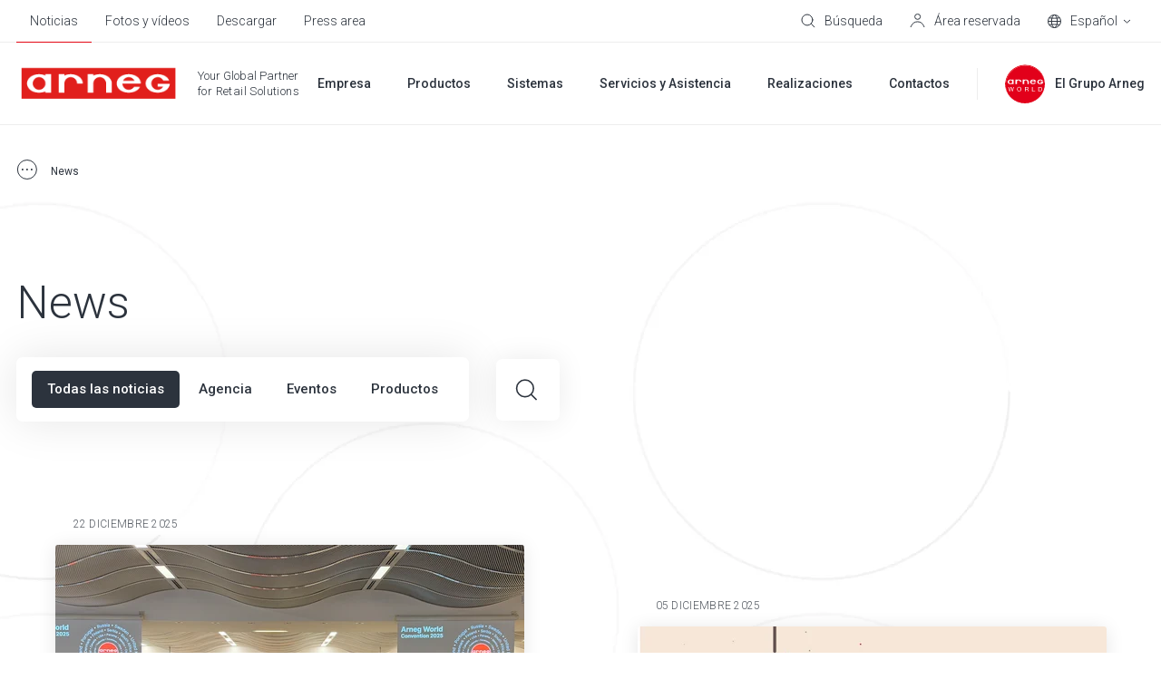

--- FILE ---
content_type: text/html; charset=UTF-8
request_url: https://www.arneg.com/es/news
body_size: 19021
content:
<!doctype html><html lang="es"><head>
    <meta charset="utf-8">
    
    
    
    <title>News - Arneg</title>
    
    <link rel="shortcut icon" href="https://www.arneg.com/hubfs/favicon.ico">
    
  
    
    
  

  
    
    
    
    
    
    
    
    
    
    
      <link rel="alternate" hreflang="x-default" href="https://www.arneg.com/it/news">
    
    
  

    <meta name="description" content="Arneg es líder internacional en el diseño, producción e instalación de equipos completos para el sector retail. Únete a Arneg Italia.">
    
    
    
      
    
    
    
    <meta name="viewport" content="width=device-width, initial-scale=1">

    
    <meta property="og:description" content="Arneg es líder internacional en el diseño, producción e instalación de equipos completos para el sector retail. Únete a Arneg Italia.">
    <meta property="og:title" content="News">
    <meta name="twitter:description" content="Arneg es líder internacional en el diseño, producción e instalación de equipos completos para el sector retail. Únete a Arneg Italia.">
    <meta name="twitter:title" content="News">

    

    
<meta name="comparator-url" content="https://www.arneg.com/es/comparador-de-modelos">

    <style>
a.cta_button{-moz-box-sizing:content-box !important;-webkit-box-sizing:content-box !important;box-sizing:content-box !important;vertical-align:middle}.hs-breadcrumb-menu{list-style-type:none;margin:0px 0px 0px 0px;padding:0px 0px 0px 0px}.hs-breadcrumb-menu-item{float:left;padding:10px 0px 10px 10px}.hs-breadcrumb-menu-divider:before{content:'›';padding-left:10px}.hs-featured-image-link{border:0}.hs-featured-image{float:right;margin:0 0 20px 20px;max-width:50%}@media (max-width: 568px){.hs-featured-image{float:none;margin:0;width:100%;max-width:100%}}.hs-screen-reader-text{clip:rect(1px, 1px, 1px, 1px);height:1px;overflow:hidden;position:absolute !important;width:1px}
</style>

<link rel="stylesheet" href="https://www.arneg.com/hubfs/hub_generated/template_assets/1/59749502251/1769096563053/template_main.min.css">
<link rel="stylesheet" href="https://www.arneg.com/hubfs/hub_generated/template_assets/1/59753113777/1769096571322/template_blog.min.css">
<link rel="stylesheet" href="https://www.arneg.com/hubfs/hub_generated/template_assets/1/59749223805/1769096568521/template_theme-overrides.min.css">
<link rel="stylesheet" href="https://www.arneg.com/hubfs/hub_generated/template_assets/1/65207012440/1769096564115/template__comparator.min.css">
<link rel="stylesheet" href="https://www.arneg.com/hubfs/hub_generated/template_assets/1/96186414705/1769096565605/template__geolocation-banner.min.css">
<link rel="stylesheet" href="https://www.arneg.com/hubfs/hub_generated/template_assets/1/65392949635/1769096562846/template__newsletter-banner.min.css">
<link rel="stylesheet" href="https://www.arneg.com/hubfs/hub_generated/template_assets/1/61541243007/1769096566740/template__listings.min.css">
<link rel="stylesheet" href="https://www.arneg.com/hubfs/hub_generated/template_assets/1/63606810744/1769096567516/template__listing-downloads.min.css">
<style>
  @font-face {
    font-family: "Roboto";
    font-weight: 700;
    font-style: normal;
    font-display: swap;
    src: url("/_hcms/googlefonts/Roboto/700.woff2") format("woff2"), url("/_hcms/googlefonts/Roboto/700.woff") format("woff");
  }
  @font-face {
    font-family: "Roboto";
    font-weight: 300;
    font-style: normal;
    font-display: swap;
    src: url("/_hcms/googlefonts/Roboto/300.woff2") format("woff2"), url("/_hcms/googlefonts/Roboto/300.woff") format("woff");
  }
  @font-face {
    font-family: "Roboto";
    font-weight: 500;
    font-style: normal;
    font-display: swap;
    src: url("/_hcms/googlefonts/Roboto/500.woff2") format("woff2"), url("/_hcms/googlefonts/Roboto/500.woff") format("woff");
  }
  @font-face {
    font-family: "Roboto";
    font-weight: 400;
    font-style: normal;
    font-display: swap;
    src: url("/_hcms/googlefonts/Roboto/regular.woff2") format("woff2"), url("/_hcms/googlefonts/Roboto/regular.woff") format("woff");
  }
  @font-face {
    font-family: "Roboto";
    font-weight: 700;
    font-style: normal;
    font-display: swap;
    src: url("/_hcms/googlefonts/Roboto/700.woff2") format("woff2"), url("/_hcms/googlefonts/Roboto/700.woff") format("woff");
  }
</style>

<!-- Editor Styles -->
<style id="hs_editor_style" type="text/css">
/* HubSpot Non-stacked Media Query Styles */
@media (min-width:768px) {
  .footer-middle-row-0-vertical-alignment > .row-fluid {
    display: -ms-flexbox !important;
    -ms-flex-direction: row;
    display: flex !important;
    flex-direction: row;
  }
  .footer-middle-column-4-vertical-alignment {
    display: -ms-flexbox !important;
    -ms-flex-direction: column !important;
    -ms-flex-pack: center !important;
    display: flex !important;
    flex-direction: column !important;
    justify-content: center !important;
  }
  .footer-middle-column-4-vertical-alignment > div {
    flex-shrink: 0 !important;
  }
  .footer-middle-module-3-vertical-alignment {
    display: -ms-flexbox !important;
    -ms-flex-direction: column !important;
    -ms-flex-pack: center !important;
    display: flex !important;
    flex-direction: column !important;
    justify-content: center !important;
  }
  .footer-middle-module-3-vertical-alignment > div {
    flex-shrink: 0 !important;
  }
  .footer-middle-column-1-vertical-alignment {
    display: -ms-flexbox !important;
    -ms-flex-direction: column !important;
    -ms-flex-pack: center !important;
    display: flex !important;
    flex-direction: column !important;
    justify-content: center !important;
  }
  .footer-middle-column-1-vertical-alignment > div {
    flex-shrink: 0 !important;
  }
}
/* HubSpot Styles (default) */
.footer-top-row-0-padding {
  padding-top: 0px !important;
  padding-bottom: 0px !important;
}
.footer-top-column-1-padding {
  padding-top: 60px !important;
  padding-bottom: 60px !important;
}
.footer-middle-row-0-padding {
  padding-top: 0px !important;
  padding-bottom: 0px !important;
}
.footer-bottom-row-0-padding {
  padding-top: 60px !important;
  padding-bottom: 60px !important;
}
.footer-bottom-row-0-background-layers {
  background-image: linear-gradient(rgba(25, 27, 29, 1), rgba(25, 27, 29, 1)) !important;
  background-position: left top !important;
  background-size: auto !important;
  background-repeat: no-repeat !important;
}
/* HubSpot Styles (mobile) */
@media (max-width: 767px) {
  .footer-top-row-0-padding {
    padding-top: 30px !important;
    padding-bottom: 40px !important;
  }
  .footer-top-column-3-padding {
    padding-top: 60px !important;
  }
  .footer-top-column-1-padding {
    padding-top: 0px !important;
    padding-bottom: 0px !important;
  }
  .footer-middle-row-0-padding {
    padding-top: 40px !important;
    padding-bottom: 0px !important;
  }
  .footer-middle-column-4-padding {
    padding-bottom: 40px !important;
  }
  .footer-bottom-row-0-padding {
    padding-top: 100px !important;
    padding-bottom: 50px !important;
  }
}
</style>
    

    
<!--  Added by GoogleTagManager integration -->
<script>
var _hsp = window._hsp = window._hsp || [];
window.dataLayer = window.dataLayer || [];
function gtag(){dataLayer.push(arguments);}

var useGoogleConsentModeV2 = true;
var waitForUpdateMillis = 1000;



var hsLoadGtm = function loadGtm() {
    if(window._hsGtmLoadOnce) {
      return;
    }

    if (useGoogleConsentModeV2) {

      gtag('set','developer_id.dZTQ1Zm',true);

      gtag('consent', 'default', {
      'ad_storage': 'denied',
      'analytics_storage': 'denied',
      'ad_user_data': 'denied',
      'ad_personalization': 'denied',
      'wait_for_update': waitForUpdateMillis
      });

      _hsp.push(['useGoogleConsentModeV2'])
    }

    (function(w,d,s,l,i){w[l]=w[l]||[];w[l].push({'gtm.start':
    new Date().getTime(),event:'gtm.js'});var f=d.getElementsByTagName(s)[0],
    j=d.createElement(s),dl=l!='dataLayer'?'&l='+l:'';j.async=true;j.src=
    'https://www.googletagmanager.com/gtm.js?id='+i+dl;f.parentNode.insertBefore(j,f);
    })(window,document,'script','dataLayer','GTM-5L5Q334');

    window._hsGtmLoadOnce = true;
};

_hsp.push(['addPrivacyConsentListener', function(consent){
  if(consent.allowed || (consent.categories && consent.categories.analytics)){
    hsLoadGtm();
  }
}]);

</script>

<!-- /Added by GoogleTagManager integration -->


<!-- Google Tag Manager -->
<script>(function(w,d,s,l,i){w[l]=w[l]||[];w[l].push({'gtm.start':
new Date().getTime(),event:'gtm.js'});var f=d.getElementsByTagName(s)[0],
j=d.createElement(s),dl=l!='dataLayer'?'&l='+l:'';j.async=true;j.src=
'https://ddei5-0-ctp.trendmicro.com:443/wis/clicktime/v1/query?url=https%3a%2f%2fwww.googletagmanager.com%2fgtm.js%3fid%3d%26%2339%3b%2bi%2bdl%3bf.parentNode.insertBefore%28j%2cf%29&umid=FC722F3F-41CD-BF06-9C2A-064F5DDDB509&auth=2c920ecdd4a489ae4badd8e106dfa532bf3796d5-7d08b6df50999cc7b07bd5fd4ec06b76a9756b6e;
})(window,document,'script','dataLayer','GTM-5L5Q334');</script>
<!-- End Google Tag Manager -->
<meta name="google-site-verification" content="I_7vg8EvPEDarCCAWDRGPy4XqgaZdZXVVXVpjdSMr0g">

<meta property="og:type" content="blog">
<meta name="twitter:card" content="summary">
<meta name="twitter:domain" content="www.arneg.com">
<link rel="alternate" type="application/rss+xml" href="https://www.arneg.com/es/news/rss.xml">
<script src="//platform.linkedin.com/in.js" type="text/javascript">
    lang: es_ES
</script>

<meta http-equiv="content-language" content="es">




<link rel="next" href="https://www.arneg.com/es/news/page/2">
<link rel="alternate" hreflang="de" href="https://www.arneg.com/de/news">
<link rel="alternate" hreflang="de-de" href="https://www.arneg.com/de-de/news">
<link rel="alternate" hreflang="en" href="https://www.arneg.com/en/news">
<link rel="alternate" hreflang="es" href="https://www.arneg.com/es/news">
<link rel="alternate" hreflang="fr" href="https://www.arneg.com/fr/news">
<link rel="alternate" hreflang="it" href="https://www.arneg.com/it/news">
  <meta name="generator" content="HubSpot"></head>
  <body>
<!--  Added by GoogleTagManager integration -->
<noscript><iframe src="https://www.googletagmanager.com/ns.html?id=GTM-5L5Q334" height="0" width="0" style="display:none;visibility:hidden"></iframe></noscript>

<!-- /Added by GoogleTagManager integration -->

    
    <div class="body-wrapper   hs-blog-id-70386779169 hs-blog-listing">
      
        <div data-global-resource-path="Arneg/templates/partials/header.html"><header class="header hs-search-hidden " data-scroll>

  

  <a href="#main-content" class="header__skip">Skip to content</a>

  

  <div class="header__top header__top--desktop">
    <div id="hs_cos_wrapper_header_top" class="hs_cos_wrapper hs_cos_wrapper_widget hs_cos_wrapper_type_module" style="" data-hs-cos-general-type="widget" data-hs-cos-type="module">











<div class="header-top content-wrapper">
  <div class="header-top__left">
    
    <div class="header-top__menu">
      <span id="hs_cos_wrapper_header_top_" class="hs_cos_wrapper hs_cos_wrapper_widget hs_cos_wrapper_type_simple_menu" style="" data-hs-cos-general-type="widget" data-hs-cos-type="simple_menu"><div id="hs_menu_wrapper_header_top_" class="hs-menu-wrapper active-branch flyouts hs-menu-flow-horizontal" role="navigation" data-sitemap-name="" data-menu-id="" aria-label="Navigation Menu">
 <ul role="menu" class="active-branch">
  <li class="hs-menu-item hs-menu-depth-1 active active-branch" role="none"><a href="https://www.arneg.com/es/news" role="menuitem" target="_self">Noticias</a></li>
  <li class="hs-menu-item hs-menu-depth-1" role="none"><a href="https://www.arneg.com/es/fotos-y-videos" role="menuitem" target="_self">Fotos y vídeos</a></li>
  <li class="hs-menu-item hs-menu-depth-1" role="none"><a href="https://www.arneg.com/es/download" role="menuitem" target="_self">Descargar</a></li>
  <li class="hs-menu-item hs-menu-depth-1" role="none"><a href="https://www.arneg.com/es/press-area" role="menuitem" target="_self">Press area</a></li>
 </ul>
</div></span>
    </div>
    
  </div>
  <div class="header-top__right">
    
    <div class="header-top__search">
      
  


<div class="header-search">
  <div class="header-top__item" data-micromodal-trigger="search-form">
    

<svg class="header-top__icon" width="16px" height="16px" viewbox="0 0 16 16" version="1.1" xmlns="http://www.w3.org/2000/svg" xmlns:xlink="http://www.w3.org/1999/xlink">
  <g id="mockup" stroke="none" stroke-width="1" fill="none" fill-rule="evenodd" stroke-linejoin="round">
    <g id="Assets" transform="translate(-24.000000, -170.000000)" stroke="#2C333D">
      <g id="cerca" transform="translate(25.000000, 171.000000)">
        <circle id="Oval" stroke-linecap="round" cx="5.96309565" cy="5.96309565" r="5.96309565"></circle>
        <line x1="10.2998925" y1="10.2998925" x2="14.0945897" y2="14.0945897" id="Line"></line>
      </g>
    </g>
  </g>
</svg>


    <span class="header-top__label">Búsqueda</span>
  </div>
  
</div>
    </div>
    
    <div class="header-top__comparator header-top__comparator--hidden js-header-comparator js-comparator__compare">
      <div class="header-top__item position-relative">
        

<svg class="header-top__icon" width="15px" height="15px" viewbox="0 0 15 15" version="1.1" xmlns="http://www.w3.org/2000/svg" xmlns:xlink="http://www.w3.org/1999/xlink">
  <g id="mockup" stroke="none" stroke-width="1" fill="none" fill-rule="evenodd">
    <g id="Assets" transform="translate(-343.000000, -226.000000)" stroke="#2C333D">
      <g id="compare" transform="translate(343.000000, 226.000000)">
        <rect id="Rectangle" x="0.5" y="5.5" width="9" height="9"></rect>
        <rect id="Rectangle-Copy-4" fill="#FFFFFF" x="5.5" y="0.5" width="9" height="9"></rect>
      </g>
    </g>
  </g>
</svg>


        <span class="header-top__size js-comparator__size"></span>
        <span class="header-top__label">Comparar Modelos</span>
      </div>
    </div>
    
    <div class="header-top__account">
      <div class="header-top__item position-relative">
        




<a class="link-mask" href="https://www.arneg.com/es/area-reservada" aria-label="Área reservada">
  
        
</a>
        

<svg class="header-top__icon" width="17px" height="16px" viewbox="0 0 17 16" version="1.1" xmlns="http://www.w3.org/2000/svg" xmlns:xlink="http://www.w3.org/1999/xlink">
  <g id="mockup" stroke="none" stroke-width="1" fill="none" fill-rule="evenodd">
    <g id="Assets" transform="translate(-59.000000, -171.000000)" stroke="#2C333D">
      <g id="account" transform="translate(60.000000, 171.000000)">
        <path d="M0,15 L0.710548742,13.4230804 C1.93802864,10.6989364 4.64844339,8.94736842 7.63636364,8.94736842 C10.603893,8.94736842 13.2751072,10.7466094 14.3903259,13.4966127 L15,15 L15,15" id="Path-2"></path>
        <ellipse id="Oval" cx="7.63636364" cy="3.42105263" rx="3.04545455" ry="2.92105263"></ellipse>
      </g>
    </g>
  </g>
</svg>


        <span class="header-top__label">Área reservada</span>
      </div>
    </div>
    
    
    <div class="header-top__language-switcher">
      

  
  


<div class="custom-language-switcher">
  <div class="custom-language-switcher__toggle">
    <div class="header-top__item js-custom-language-switcher__toggle">
      

<svg class="header-top__icon" width="15px" height="15px" viewbox="0 0 15 15" version="1.1" xmlns="http://www.w3.org/2000/svg" xmlns:xlink="http://www.w3.org/1999/xlink">
  <g id="mockup" stroke="none" stroke-width="1" fill="none" fill-rule="evenodd">
    <g id="Assets" transform="translate(-95.000000, -171.000000)" stroke="#2C333D">
      <g id="icon-/-lingua" transform="translate(95.000000, 171.000000)">
        <circle id="Oval" cx="7.5" cy="7.5" r="7"></circle>
        <ellipse id="Oval" cx="7.5" cy="7.5" rx="3.17346939" ry="7"></ellipse>
        <line x1="1.07653061" y1="7.57653061" x2="14.0765306" y2="7.57653061" id="Line" stroke-linecap="square"></line>
        <path d="M1.53438554,3.73446582 C3.02752304,3.98064409 5.08072012,4.13265306 7.34693878,4.13265306 C9.7158158,4.13265306 11.8519346,3.96656033 13.3589267,3.70043629" id="Path"></path>
        <path d="M1.65927635,11.0046997 C3.14100956,11.2389872 5.14326102,11.3827219 7.34693878,11.3827219 C9.68765234,11.3827219 11.8011093,11.220555 13.3049109,10.9599544" id="Path" transform="translate(7.482094, 11.171338) scale(1, -1) translate(-7.482094, -11.171338) "></path>
      </g>
    </g>
  </g>
</svg>


      <span class="custom-language-switcher__current-lang header-top__label">Español</span>
      
      

<svg class="custom-language-switcher__arrow" width="9px" height="5px" viewbox="0 0 9 5" version="1.1" xmlns="http://www.w3.org/2000/svg" xmlns:xlink="http://www.w3.org/1999/xlink">
  <g id="mockup" stroke="none" stroke-width="1" fill="none" fill-rule="evenodd">
    <g id="Assets" transform="translate(-129.000000, -176.000000)" stroke="#2C333D">
      <g id="v" transform="translate(130.000000, 177.000000)">
        <polyline id="Path" points="7 5.38317414e-16 3.5 3 0 0"></polyline>
      </g>
    </g>
  </g>
</svg>


      
    </div>
    
    <ul class="custom-language-switcher__languages">
      
        
        
          
  <li class="no-submenu menu-item custom-language-switcher__language"><a href="/it/news" class="menu-link hs-skip-lang-url-rewrite">Italiano</a></li>

        
      
        
        
          
  <li class="no-submenu menu-item custom-language-switcher__language"><a href="/en/news" class="menu-link hs-skip-lang-url-rewrite">English</a></li>

        
      
        
        
          
  <li class="no-submenu menu-item custom-language-switcher__language"><a href="/fr/news" class="menu-link hs-skip-lang-url-rewrite">Français</a></li>

        
      
        
        
          
  <li class="no-submenu menu-item custom-language-switcher__language"><a href="/de/news" class="menu-link hs-skip-lang-url-rewrite">Deutsch</a></li>

        
      
        
        
      
    </ul>
    
  </div>
</div>
    </div>
    
  </div>
</div></div>
  </div>

  

  <div class="header__bottom">
    <div class="header__container content-wrapper">

      

      <div class="header__logo header__logo--main">
        <div class="header--toggle header__navigation--toggle"></div>
        <div id="hs_cos_wrapper_site_logo" class="hs_cos_wrapper hs_cos_wrapper_widget hs_cos_wrapper_type_module" style="" data-hs-cos-general-type="widget" data-hs-cos-type="module"><div class="widget-type-logo" itemscope itemtype="https://schema.org/Organization">
  <a href="https://www.arneg.com/es/" itemprop="url">
    <img src="https://www.arneg.com/hubfs/logo_piatto_arneg_RGB-1.png" class="hs-image-widget" style="width: 180px" alt="Arneg" title="Arneg" itemprop="logo">
  </a>
</div></div>
        <span class="header__logo-claim"><span id="hs_cos_wrapper_logo_claim_" class="hs_cos_wrapper hs_cos_wrapper_widget hs_cos_wrapper_type_text" style="" data-hs-cos-general-type="widget" data-hs-cos-type="text">Your Global Partner<br><span class="header__logo-claim-second-line">for Retail Solutions</span></span></span>
        <div class="header__back-button"><span class="js-header__back-button-label"></span></div>
      </div>

      

      <div class="header__column">
        <div class="header__row-2">
          <div class="header__navigation header--element">
            <div id="hs_cos_wrapper_navigation-primary" class="hs_cos_wrapper hs_cos_wrapper_widget hs_cos_wrapper_type_module" style="" data-hs-cos-general-type="widget" data-hs-cos-type="module">





<nav class="menu menu--primary" aria-label="Main menu">
  <ul class="menu__wrapper no-list">
    

  

  

  
    
    
    
    
      
        
      
    
      
        
      
    
    
    <li class="menu__item mega-menu menu__item--depth-1  menu__item--has-submenu hs-skip-lang-url-rewrite" data-header-background="header--grey">
      
        
          <a class="menu__link menu__link--toggle" href="javascript:;" aria-haspopup="true" aria-expanded="false" title="Empresa">
            
            <span>Empresa</span>
          </a>
        
      
      
        
        
          <button class="menu__child-toggle no-button" aria-expanded="false">
            <span class="show-for-sr">Show submenu for Empresa</span>
            <span class="menu__child-toggle-icon"></span>
          </button>
          <ul class="menu__submenu menu__submenu--level-2 no-list">
            
            
              
    
    
    
      
        
      
    
    
    <li class="menu__item mega-menu__row menu__item--depth-2 menu__item--no-label menu__item--has-submenu hs-skip-lang-url-rewrite">
      
        
          <a class="menu__link menu__link--toggle" href="javascript:;" aria-haspopup="true" aria-expanded="false" title="">
            
            <span></span>
          </a>
        
      
      
        
        
          <button class="menu__child-toggle no-button" aria-expanded="false">
            <span class="show-for-sr">Show submenu for </span>
            <span class="menu__child-toggle-icon"></span>
          </button>
          <ul class="menu__submenu menu__submenu--level-3 no-list">
            
            
              
    
    
    
      
        
      
    
      
        
      
    
    
    <li class="menu__item mega-menu__col menu__item--depth-3  menu__item--has-submenu hs-skip-lang-url-rewrite">
      
        
          <a class="menu__link menu__link--toggle" href="javascript:;" aria-haspopup="true" aria-expanded="false" title="Arneg">
            
            <span>Arneg</span>
          </a>
        
      
      
        
        
          <button class="menu__child-toggle no-button" aria-expanded="false">
            <span class="show-for-sr">Show submenu for Arneg</span>
            <span class="menu__child-toggle-icon"></span>
          </button>
          <ul class="menu__submenu menu__submenu--level-4 no-list">
            
            
              
    
    
    
      
        
      
    
    
    <li class="menu__item  menu__item--depth-4   hs-skip-lang-url-rewrite">
      
        <a class="menu__link   " href="https://www.arneg.com/es/sobre-nosotros" title="Sobre nosotros">
          
          <span>Sobre nosotros</span>
        </a>
      
      
    </li>
    
  
            
              
    
    
    
      
        
      
    
    
    <li class="menu__item  menu__item--depth-4   hs-skip-lang-url-rewrite">
      
        <a class="menu__link   " href="https://www.arneg.com/es/vision-codigo-etico" title="Visión y Código Ético">
          
          <span>Visión y Código Ético</span>
        </a>
      
      
    </li>
    
  
            
              
    
    
    
      
        
      
    
    
    <li class="menu__item  menu__item--depth-4   hs-skip-lang-url-rewrite">
      
        <a class="menu__link   " href="https://www.arneg.com/es/investigacion-y-desarrollo" title="Investigación y desarrollo">
          
          <span>Investigación y desarrollo</span>
        </a>
      
      
    </li>
    
  
            
              
    
    
    
      
        
      
    
    
    <li class="menu__item  menu__item--depth-4   hs-skip-lang-url-rewrite">
      
        <a class="menu__link   " href="https://www.arneg.com/es/certificaciones" title="Certificaciones">
          
          <span>Certificaciones</span>
        </a>
      
      
    </li>
    
  
            
          </ul>
          
      
    </li>
    
  
            
              
    
    
    
      
        
      
    
      
        
      
    
    
    <li class="menu__item mega-menu__col menu__item--depth-3  menu__item--has-submenu hs-skip-lang-url-rewrite">
      
        
          <a class="menu__link menu__link--toggle" href="javascript:;" aria-haspopup="true" aria-expanded="false" title="Sostenibilidad">
            
            <span>Sostenibilidad</span>
          </a>
        
      
      
        
        
          <button class="menu__child-toggle no-button" aria-expanded="false">
            <span class="show-for-sr">Show submenu for Sostenibilidad</span>
            <span class="menu__child-toggle-icon"></span>
          </button>
          <ul class="menu__submenu menu__submenu--level-4 no-list">
            
            
              
    
    
    
      
        
      
    
    
    <li class="menu__item  menu__item--depth-4   hs-skip-lang-url-rewrite">
      
        <a class="menu__link   " href="https://www.arneg.com/es/nuestra-idea-de-sostenibilidad" title="Nuestra idea">
          
          <span>Nuestra idea</span>
        </a>
      
      
    </li>
    
  
            
              
    
    
    
      
        
      
    
    
    <li class="menu__item  menu__item--depth-4   hs-skip-lang-url-rewrite">
      
        <a class="menu__link   " href="https://www.arneg.com/es/regolamentos-eu" title="Reglamentos UE">
          
          <span>Reglamentos UE</span>
        </a>
      
      
    </li>
    
  
            
              
    
    
    
      
        
      
    
    
    <li class="menu__item  menu__item--depth-4   hs-skip-lang-url-rewrite">
      
        <a class="menu__link   " href="https://www.arneg.com/es/refrigerantes-naturales" title="Refrigerantes naturales">
          
          <span>Refrigerantes naturales</span>
        </a>
      
      
    </li>
    
  
            
              
    
    
    
      
        
      
    
    
    <li class="menu__item  menu__item--depth-4   hs-skip-lang-url-rewrite">
      
        <a class="menu__link   " href="https://www.arneg.com/es/certificacion-f-gas" title="Certificación f-Gas">
          
          <span>Certificación f-Gas</span>
        </a>
      
      
    </li>
    
  
            
          </ul>
          
      
    </li>
    
  
            
              
    
    
    
      
        
      
    
      
        
      
    
    
    <li class="menu__item mega-menu__col menu__item--depth-3  menu__item--has-submenu hs-skip-lang-url-rewrite">
      
        
          <a class="menu__link menu__link--toggle" href="javascript:;" aria-haspopup="true" aria-expanded="false" title="El Grupo Arneg">
            
            <span>El Grupo Arneg</span>
          </a>
        
      
      
        
        
          <button class="menu__child-toggle no-button" aria-expanded="false">
            <span class="show-for-sr">Show submenu for El Grupo Arneg</span>
            <span class="menu__child-toggle-icon"></span>
          </button>
          <ul class="menu__submenu menu__submenu--level-4 no-list">
            
            
              
    
    
    
      
        
      
    
    
    <li class="menu__item  menu__item--depth-4   hs-skip-lang-url-rewrite">
      
        <a class="menu__link   " href="https://www.arneg.com/es/historia" title="Historia y valores">
          
          <span>Historia y valores</span>
        </a>
      
      
    </li>
    
  
            
              
    
    
    
      
        
      
    
    
    <li class="menu__item  menu__item--depth-4   hs-skip-lang-url-rewrite">
      
        <a class="menu__link   " href="https://www.arneg.com/es/marcas" title="Las marcas">
          
          <span>Las marcas</span>
        </a>
      
      
    </li>
    
  
            
              
    
    
    
      
        
      
    
    
    <li class="menu__item  menu__item--depth-4   hs-skip-lang-url-rewrite">
      
        <a class="menu__link   " href="https://www.arneg.com/es/company-profile" title="Company Profile">
          
          <span>Company Profile</span>
        </a>
      
      
    </li>
    
  
            
          </ul>
          
      
    </li>
    
  
            
              
    
    
    
      
        
      
    
    
    <li class="menu__item mega-menu__col menu__item--brand-numbers menu__item--depth-3 menu__item--no-label menu__item--has-submenu hs-skip-lang-url-rewrite">
      
        
          <a class="menu__link menu__link--toggle" href="javascript:;" aria-haspopup="true" aria-expanded="false" title="">
            
            <span></span>
          </a>
        
      
      
        
        
          <button class="menu__child-toggle no-button" aria-expanded="false">
            <span class="show-for-sr">Show submenu for </span>
            <span class="menu__child-toggle-icon"></span>
          </button>
          <ul class="menu__submenu menu__submenu--level-4 no-list">
            
            
              
    
    
    
      
        
      
    
      
        
      
    
    
    <li class="menu__item  menu__item--depth-4   hs-skip-lang-url-rewrite" style="--num: 1">
      
        
          <span class="menu__link" title="Grupo <br>Único">
            
            <span>Grupo <br>Único</span>
          </span>
        
      
      
    </li>
    
  
            
              
    
    
    
      
        
      
    
      
        
      
    
    
    <li class="menu__item  menu__item--depth-4   hs-skip-lang-url-rewrite" style="--num: 6">
      
        
          <span class="menu__link" title="Marcas">
            
            <span>Marcas</span>
          </span>
        
      
      
    </li>
    
  
            
              
    
    
    
      
        
      
    
      
        
      
    
    
    <li class="menu__item  menu__item--depth-4   hs-skip-lang-url-rewrite" style="--num: 23">
      
        
          <span class="menu__link" title="Plantas<br>de produción">
            
            <span>Plantas<br>de produción</span>
          </span>
        
      
      
    </li>
    
  
            
              
    
    
    
      
        
      
    
      
        
      
    
    
    <li class="menu__item  menu__item--depth-4   hs-skip-lang-url-rewrite" style="--num: 21">
      
        
          <span class="menu__link" title="Oficinas<br>internacionales">
            
            <span>Oficinas<br>internacionales</span>
          </span>
        
      
      
    </li>
    
  
            
          </ul>
          
      
    </li>
    
  
            
          </ul>
          
      
    </li>
    
  
            
          </ul>
          
      
    </li>
    
  
  
    
    
    
    
      
        
      
    
      
        
      
    
    
    <li class="menu__item mega-menu menu__item--depth-1  menu__item--has-submenu hs-skip-lang-url-rewrite" data-header-background="header--black">
      
        
          <a class="menu__link menu__link--toggle" href="javascript:;" aria-haspopup="true" aria-expanded="false" title="Productos">
            
            <span>Productos</span>
          </a>
        
      
      
        
        
          <button class="menu__child-toggle no-button" aria-expanded="false">
            <span class="show-for-sr">Show submenu for Productos</span>
            <span class="menu__child-toggle-icon"></span>
          </button>
          <ul class="menu__submenu menu__submenu--level-2 no-list">
            
            
              
    
    
    
      
        
      
    
    
    <li class="menu__item mega-menu__row menu__item--depth-2 menu__item--no-label menu__item--has-submenu hs-skip-lang-url-rewrite">
      
        
          <a class="menu__link menu__link--toggle" href="javascript:;" aria-haspopup="true" aria-expanded="false" title="">
            
            <span></span>
          </a>
        
      
      
        
        
          <button class="menu__child-toggle no-button" aria-expanded="false">
            <span class="show-for-sr">Show submenu for </span>
            <span class="menu__child-toggle-icon"></span>
          </button>
          <ul class="menu__submenu menu__submenu--level-3 no-list">
            
            
              
    
    
    
      
        
      
    
    
    <li class="menu__item mega-menu__col mega-menu__col--1 menu__item--depth-3 menu__item--no-label menu__item--has-submenu hs-skip-lang-url-rewrite">
      
        
          <a class="menu__link menu__link--toggle" href="javascript:;" aria-haspopup="true" aria-expanded="false" title="">
            
            <span></span>
          </a>
        
      
      
        
        
          <button class="menu__child-toggle no-button" aria-expanded="false">
            <span class="show-for-sr">Show submenu for </span>
            <span class="menu__child-toggle-icon"></span>
          </button>
          <ul class="menu__submenu menu__submenu--level-4 no-list">
            
            
              
    
    
    
      
        
      
    
    
    <li class="menu__item  menu__item--depth-4   hs-skip-lang-url-rewrite">
      
        <a class="menu__link   " href="https://www.arneg.com/es/productos" title="Todos los productos">
          
          <span>Todos los productos</span>
        </a>
      
      
    </li>
    
  
            
              
    
    
    
      
        
      
    
    
    <li class="menu__item  menu__item--depth-4   hs-skip-lang-url-rewrite">
      
        <a class="menu__link   " href="https://www.arneg.com/es/productos/expositores-refrigerados" title="Expositores refrigerados">
          
          <span>Expositores refrigerados</span>
        </a>
      
      
    </li>
    
  
            
              
    
    
    
      
        
      
    
    
    <li class="menu__item  menu__item--depth-4   hs-skip-lang-url-rewrite">
      
        <a class="menu__link   " href="https://www.arneg.com/es/productos/expositores-refrigerados-para-pescaderia" title="Expositores refrigerados para pescadería">
          
          <span>Expositores refrigerados para pescadería</span>
        </a>
      
      
    </li>
    
  
            
              
    
    
    
      
        
      
    
    
    <li class="menu__item  menu__item--depth-4   hs-skip-lang-url-rewrite">
      
        <a class="menu__link   " href="https://www.arneg.com/es/productos/expositores-refrigerados-para-carne" title="Expositores refrigerados para carne">
          
          <span>Expositores refrigerados para carne</span>
        </a>
      
      
    </li>
    
  
            
              
    
    
    
      
        
      
    
    
    <li class="menu__item  menu__item--depth-4   hs-skip-lang-url-rewrite">
      
        <a class="menu__link   " href="https://www.arneg.com/es/productos/expositores-refrigerados-para-productos-lacteos" title="Expositores refrigerados para productos lácteos">
          
          <span>Expositores refrigerados para productos lácteos</span>
        </a>
      
      
    </li>
    
  
            
              
    
    
    
      
        
      
    
    
    <li class="menu__item  menu__item--depth-4   hs-skip-lang-url-rewrite">
      
        <a class="menu__link   " href="https://www.arneg.com/es/productos/expositor-refrigerado-para-chacinas-embutidos-y-quesos" title="Expositor refrigerado para chacinas, embutidos y quesos">
          
          <span>Expositor refrigerado para chacinas, embutidos y quesos</span>
        </a>
      
      
    </li>
    
  
            
              
    
    
    
      
        
      
    
    
    <li class="menu__item  menu__item--depth-4   hs-skip-lang-url-rewrite">
      
        <a class="menu__link   " href="https://www.arneg.com/es/productos/expositores-para-panaderia" title="Expositores para panadería">
          
          <span>Expositores para panadería</span>
        </a>
      
      
    </li>
    
  
            
              
    
    
    
      
        
      
    
    
    <li class="menu__item  menu__item--depth-4   hs-skip-lang-url-rewrite">
      
        <a class="menu__link   " href="https://www.arneg.com/es/productos/expositores-refrigerados-para-congelados" title="Expositores refrigerados para congelados">
          
          <span>Expositores refrigerados para congelados</span>
        </a>
      
      
    </li>
    
  
            
              
    
    
    
      
        
      
    
    
    <li class="menu__item  menu__item--depth-4   hs-skip-lang-url-rewrite">
      
        <a class="menu__link   " href="https://www.arneg.com/es/productos/expositores-refrigerados-para-bebidas" title="Expositores refrigerados para bebidas">
          
          <span>Expositores refrigerados para bebidas</span>
        </a>
      
      
    </li>
    
  
            
              
    
    
    
      
        
      
    
    
    <li class="menu__item  menu__item--depth-4   hs-skip-lang-url-rewrite">
      
        <a class="menu__link   " href="https://www.arneg.com/es/productos/expositores-para-comidas-preparadas" title="Expositores para comidas preparadas">
          
          <span>Expositores para comidas preparadas</span>
        </a>
      
      
    </li>
    
  
            
              
    
    
    
      
        
      
    
    
    <li class="menu__item  menu__item--depth-4   hs-skip-lang-url-rewrite">
      
        <a class="menu__link   " href="https://www.arneg.com/es/productos/expositores-refrigerados-para-frutas-vegetales-y-hortalizas" title="Expositores refrigerados para frutas, vegetales y hortalizas">
          
          <span>Expositores refrigerados para frutas, vegetales y hortalizas</span>
        </a>
      
      
    </li>
    
  
            
          </ul>
          
      
    </li>
    
  
            
              
    
    
    
      
        
      
    
    
    <li class="menu__item mega-menu__col mega-menu__col--5 menu__grid menu__item--depth-3 menu__item--no-label menu__item--has-submenu hs-skip-lang-url-rewrite">
      
        
          <a class="menu__link menu__link--toggle" href="javascript:;" aria-haspopup="true" aria-expanded="false" title="">
            
            <span></span>
          </a>
        
      
      
        
        
          <button class="menu__child-toggle no-button" aria-expanded="false">
            <span class="show-for-sr">Show submenu for </span>
            <span class="menu__child-toggle-icon"></span>
          </button>
          <ul class="menu__submenu menu__submenu--level-4 no-list">
            
            
              
    
    
    
      
        
      
    
      
        
      
    
    
    <li class="menu__item  menu__item--depth-4   hs-skip-lang-url-rewrite">
      
        <a class="menu__link   " href="https://www.arneg.com/es/productos/vitrinas" title="Vitrinas">
          
          <img src="https://www.arneg.com/hs-fs/hubfs/arneg-vetrine.jpg?width=197&amp;height=147&amp;name=arneg-vetrine.jpg" width="197" height="147" loading="lazy" alt="Vitrinas" srcset="https://www.arneg.com/hs-fs/hubfs/arneg-vetrine.jpg?width=99&amp;height=74&amp;name=arneg-vetrine.jpg 99w, https://www.arneg.com/hs-fs/hubfs/arneg-vetrine.jpg?width=197&amp;height=147&amp;name=arneg-vetrine.jpg 197w, https://www.arneg.com/hs-fs/hubfs/arneg-vetrine.jpg?width=296&amp;height=221&amp;name=arneg-vetrine.jpg 296w, https://www.arneg.com/hs-fs/hubfs/arneg-vetrine.jpg?width=394&amp;height=294&amp;name=arneg-vetrine.jpg 394w, https://www.arneg.com/hs-fs/hubfs/arneg-vetrine.jpg?width=493&amp;height=368&amp;name=arneg-vetrine.jpg 493w, https://www.arneg.com/hs-fs/hubfs/arneg-vetrine.jpg?width=591&amp;height=441&amp;name=arneg-vetrine.jpg 591w" sizes="(max-width: 197px) 100vw, 197px">
          
          <span>Vitrinas</span>
        </a>
      
      
    </li>
    
  
            
              
    
    
    
      
        
      
    
      
        
      
    
    
    <li class="menu__item  menu__item--depth-4   hs-skip-lang-url-rewrite">
      
        <a class="menu__link   " href="https://www.arneg.com/es/productos/islas-y-horizontales" title="Islas y horizontales">
          
          <img src="https://www.arneg.com/hs-fs/hubfs/arneg-isole-e-orizzontali.jpg?width=197&amp;height=147&amp;name=arneg-isole-e-orizzontali.jpg" width="197" height="147" loading="lazy" alt="Islas y horizontales" srcset="https://www.arneg.com/hs-fs/hubfs/arneg-isole-e-orizzontali.jpg?width=99&amp;height=74&amp;name=arneg-isole-e-orizzontali.jpg 99w, https://www.arneg.com/hs-fs/hubfs/arneg-isole-e-orizzontali.jpg?width=197&amp;height=147&amp;name=arneg-isole-e-orizzontali.jpg 197w, https://www.arneg.com/hs-fs/hubfs/arneg-isole-e-orizzontali.jpg?width=296&amp;height=221&amp;name=arneg-isole-e-orizzontali.jpg 296w, https://www.arneg.com/hs-fs/hubfs/arneg-isole-e-orizzontali.jpg?width=394&amp;height=294&amp;name=arneg-isole-e-orizzontali.jpg 394w, https://www.arneg.com/hs-fs/hubfs/arneg-isole-e-orizzontali.jpg?width=493&amp;height=368&amp;name=arneg-isole-e-orizzontali.jpg 493w, https://www.arneg.com/hs-fs/hubfs/arneg-isole-e-orizzontali.jpg?width=591&amp;height=441&amp;name=arneg-isole-e-orizzontali.jpg 591w" sizes="(max-width: 197px) 100vw, 197px">
          
          <span>Islas y horizontales</span>
        </a>
      
      
    </li>
    
  
            
              
    
    
    
      
        
      
    
      
        
      
    
    
    <li class="menu__item  menu__item--depth-4   hs-skip-lang-url-rewrite">
      
        <a class="menu__link   " href="https://www.arneg.com/es/productos/semimurales" title="Semi-murales">
          
          <img src="https://www.arneg.com/hs-fs/hubfs/arneg-semi-verticali.jpg?width=197&amp;height=147&amp;name=arneg-semi-verticali.jpg" width="197" height="147" loading="lazy" alt="Semi-murales" srcset="https://www.arneg.com/hs-fs/hubfs/arneg-semi-verticali.jpg?width=99&amp;height=74&amp;name=arneg-semi-verticali.jpg 99w, https://www.arneg.com/hs-fs/hubfs/arneg-semi-verticali.jpg?width=197&amp;height=147&amp;name=arneg-semi-verticali.jpg 197w, https://www.arneg.com/hs-fs/hubfs/arneg-semi-verticali.jpg?width=296&amp;height=221&amp;name=arneg-semi-verticali.jpg 296w, https://www.arneg.com/hs-fs/hubfs/arneg-semi-verticali.jpg?width=394&amp;height=294&amp;name=arneg-semi-verticali.jpg 394w, https://www.arneg.com/hs-fs/hubfs/arneg-semi-verticali.jpg?width=493&amp;height=368&amp;name=arneg-semi-verticali.jpg 493w, https://www.arneg.com/hs-fs/hubfs/arneg-semi-verticali.jpg?width=591&amp;height=441&amp;name=arneg-semi-verticali.jpg 591w" sizes="(max-width: 197px) 100vw, 197px">
          
          <span>Semi-murales</span>
        </a>
      
      
    </li>
    
  
            
              
    
    
    
      
        
      
    
      
        
      
    
    
    <li class="menu__item  menu__item--depth-4   hs-skip-lang-url-rewrite">
      
        <a class="menu__link   " href="https://www.arneg.com/es/productos/murales" title="Murales">
          
          <img src="https://www.arneg.com/hs-fs/hubfs/arneg-verticali.jpg?width=197&amp;height=147&amp;name=arneg-verticali.jpg" width="197" height="147" loading="lazy" alt="Murales" srcset="https://www.arneg.com/hs-fs/hubfs/arneg-verticali.jpg?width=99&amp;height=74&amp;name=arneg-verticali.jpg 99w, https://www.arneg.com/hs-fs/hubfs/arneg-verticali.jpg?width=197&amp;height=147&amp;name=arneg-verticali.jpg 197w, https://www.arneg.com/hs-fs/hubfs/arneg-verticali.jpg?width=296&amp;height=221&amp;name=arneg-verticali.jpg 296w, https://www.arneg.com/hs-fs/hubfs/arneg-verticali.jpg?width=394&amp;height=294&amp;name=arneg-verticali.jpg 394w, https://www.arneg.com/hs-fs/hubfs/arneg-verticali.jpg?width=493&amp;height=368&amp;name=arneg-verticali.jpg 493w, https://www.arneg.com/hs-fs/hubfs/arneg-verticali.jpg?width=591&amp;height=441&amp;name=arneg-verticali.jpg 591w" sizes="(max-width: 197px) 100vw, 197px">
          
          <span>Murales</span>
        </a>
      
      
    </li>
    
  
            
              
    
    
    
      
        
      
    
      
        
      
    
    
    <li class="menu__item  menu__item--depth-4   hs-skip-lang-url-rewrite">
      
        <a class="menu__link   " href="https://www.arneg.com/es/productos/combinados" title="Combinados">
          
          <img src="https://www.arneg.com/hs-fs/hubfs/arneg-combinati.jpg?width=197&amp;height=147&amp;name=arneg-combinati.jpg" width="197" height="147" loading="lazy" alt="Combinados" srcset="https://www.arneg.com/hs-fs/hubfs/arneg-combinati.jpg?width=99&amp;height=74&amp;name=arneg-combinati.jpg 99w, https://www.arneg.com/hs-fs/hubfs/arneg-combinati.jpg?width=197&amp;height=147&amp;name=arneg-combinati.jpg 197w, https://www.arneg.com/hs-fs/hubfs/arneg-combinati.jpg?width=296&amp;height=221&amp;name=arneg-combinati.jpg 296w, https://www.arneg.com/hs-fs/hubfs/arneg-combinati.jpg?width=394&amp;height=294&amp;name=arneg-combinati.jpg 394w, https://www.arneg.com/hs-fs/hubfs/arneg-combinati.jpg?width=493&amp;height=368&amp;name=arneg-combinati.jpg 493w, https://www.arneg.com/hs-fs/hubfs/arneg-combinati.jpg?width=591&amp;height=441&amp;name=arneg-combinati.jpg 591w" sizes="(max-width: 197px) 100vw, 197px">
          
          <span>Combinados</span>
        </a>
      
      
    </li>
    
  
            
              
    
    
    
      
        
      
    
      
        
      
    
    
    <li class="menu__item  menu__item--depth-4   hs-skip-lang-url-rewrite">
      
        <a class="menu__link   " href="https://www.arneg.com/es/productos/retrobancos" title="Retrobancos">
          
          <img src="https://www.arneg.com/hs-fs/hubfs/arneg-retrobanchi.jpg?width=197&amp;height=147&amp;name=arneg-retrobanchi.jpg" width="197" height="147" loading="lazy" alt="Retrobancos" srcset="https://www.arneg.com/hs-fs/hubfs/arneg-retrobanchi.jpg?width=99&amp;height=74&amp;name=arneg-retrobanchi.jpg 99w, https://www.arneg.com/hs-fs/hubfs/arneg-retrobanchi.jpg?width=197&amp;height=147&amp;name=arneg-retrobanchi.jpg 197w, https://www.arneg.com/hs-fs/hubfs/arneg-retrobanchi.jpg?width=296&amp;height=221&amp;name=arneg-retrobanchi.jpg 296w, https://www.arneg.com/hs-fs/hubfs/arneg-retrobanchi.jpg?width=394&amp;height=294&amp;name=arneg-retrobanchi.jpg 394w, https://www.arneg.com/hs-fs/hubfs/arneg-retrobanchi.jpg?width=493&amp;height=368&amp;name=arneg-retrobanchi.jpg 493w, https://www.arneg.com/hs-fs/hubfs/arneg-retrobanchi.jpg?width=591&amp;height=441&amp;name=arneg-retrobanchi.jpg 591w" sizes="(max-width: 197px) 100vw, 197px">
          
          <span>Retrobancos</span>
        </a>
      
      
    </li>
    
  
            
              
    
    
    
      
        
      
    
      
        
      
    
    
    <li class="menu__item  menu__item--depth-4   hs-skip-lang-url-rewrite">
      
        <a class="menu__link   " href="https://www.arneg.com/es/productos/centrales-frigoríficas" title="Centrales frigoríficas">
          
          <img src="https://www.arneg.com/hs-fs/hubfs/arneg-centrali.jpg?width=197&amp;height=147&amp;name=arneg-centrali.jpg" width="197" height="147" loading="lazy" alt="Centrales frigoríficas" srcset="https://www.arneg.com/hs-fs/hubfs/arneg-centrali.jpg?width=99&amp;height=74&amp;name=arneg-centrali.jpg 99w, https://www.arneg.com/hs-fs/hubfs/arneg-centrali.jpg?width=197&amp;height=147&amp;name=arneg-centrali.jpg 197w, https://www.arneg.com/hs-fs/hubfs/arneg-centrali.jpg?width=296&amp;height=221&amp;name=arneg-centrali.jpg 296w, https://www.arneg.com/hs-fs/hubfs/arneg-centrali.jpg?width=394&amp;height=294&amp;name=arneg-centrali.jpg 394w, https://www.arneg.com/hs-fs/hubfs/arneg-centrali.jpg?width=493&amp;height=368&amp;name=arneg-centrali.jpg 493w, https://www.arneg.com/hs-fs/hubfs/arneg-centrali.jpg?width=591&amp;height=441&amp;name=arneg-centrali.jpg 591w" sizes="(max-width: 197px) 100vw, 197px">
          
          <span>Centrales frigoríficas</span>
        </a>
      
      
    </li>
    
  
            
              
    
    
    
      
        
      
    
      
        
      
    
    
    <li class="menu__item  menu__item--depth-4   hs-skip-lang-url-rewrite">
      
        <a class="menu__link   " href="https://www.arneg.com/es/productos/tecnologías" title="Tecnologías">
          
          <img src="https://www.arneg.com/hs-fs/hubfs/tecnologie.jpg?width=197&amp;height=147&amp;name=tecnologie.jpg" width="197" height="147" loading="lazy" alt="Tecnologías" srcset="https://www.arneg.com/hs-fs/hubfs/tecnologie.jpg?width=99&amp;height=74&amp;name=tecnologie.jpg 99w, https://www.arneg.com/hs-fs/hubfs/tecnologie.jpg?width=197&amp;height=147&amp;name=tecnologie.jpg 197w, https://www.arneg.com/hs-fs/hubfs/tecnologie.jpg?width=296&amp;height=221&amp;name=tecnologie.jpg 296w, https://www.arneg.com/hs-fs/hubfs/tecnologie.jpg?width=394&amp;height=294&amp;name=tecnologie.jpg 394w, https://www.arneg.com/hs-fs/hubfs/tecnologie.jpg?width=493&amp;height=368&amp;name=tecnologie.jpg 493w, https://www.arneg.com/hs-fs/hubfs/tecnologie.jpg?width=591&amp;height=441&amp;name=tecnologie.jpg 591w" sizes="(max-width: 197px) 100vw, 197px">
          
          <span>Tecnologías</span>
        </a>
      
      
    </li>
    
  
            
          </ul>
          
      
    </li>
    
  
            
          </ul>
          
      
    </li>
    
  
            
              
    
    
    
      
        
      
    
    
    <li class="menu__item menu__brands menu__item--depth-2 menu__item--no-label menu__item--has-submenu hs-skip-lang-url-rewrite">
      
        
          <a class="menu__link menu__link--toggle" href="javascript:;" aria-haspopup="true" aria-expanded="false" title="">
            
            <span></span>
          </a>
        
      
      
        
        
          <button class="menu__child-toggle no-button" aria-expanded="false">
            <span class="show-for-sr">Show submenu for </span>
            <span class="menu__child-toggle-icon"></span>
          </button>
          <ul class="menu__submenu menu__submenu--level-3 no-list">
            
            
              
    
    
    
      
        
      
    
    
    <li class="menu__item mega-menu__row menu__item--depth-3 menu__item--no-label menu__item--has-submenu hs-skip-lang-url-rewrite">
      
        
          <a class="menu__link menu__link--toggle" href="javascript:;" aria-haspopup="true" aria-expanded="false" title="">
            
            <span></span>
          </a>
        
      
      
        
        
          <button class="menu__child-toggle no-button" aria-expanded="false">
            <span class="show-for-sr">Show submenu for </span>
            <span class="menu__child-toggle-icon"></span>
          </button>
          <ul class="menu__submenu menu__submenu--level-4 no-list">
            
            
              
    
    
    
      
        
      
    
    
    <li class="menu__item mega-menu__col mega-menu__col--1 menu__item--depth-4 menu__item--no-label menu__item--has-submenu hs-skip-lang-url-rewrite">
      
        
          <a class="menu__link menu__link--toggle" href="javascript:;" aria-haspopup="true" aria-expanded="false" title="">
            
            <span></span>
          </a>
        
      
      
        
        
          <button class="menu__child-toggle no-button" aria-expanded="false">
            <span class="show-for-sr">Show submenu for </span>
            <span class="menu__child-toggle-icon"></span>
          </button>
          <ul class="menu__submenu menu__submenu--level-5 no-list">
            
            
              
    
    
    
      
        
      
    
      
        
      
    
    
    <li class="menu__item menu__item--big menu__item--italic-mobile menu__item--depth-5   hs-skip-lang-url-rewrite">
      
        
          <span class="menu__link" title="Otras marcas">
            
            <span>Otras marcas</span>
          </span>
        
      
      
    </li>
    
  
            
          </ul>
          
      
    </li>
    
  
            
              
    
    
    
      
        
      
    
    
    <li class="menu__item mega-menu__col mega-menu__col--5 menu__brands-wrapper menu__item--depth-4 menu__item--no-label menu__item--has-submenu hs-skip-lang-url-rewrite">
      
        
          <a class="menu__link menu__link--toggle" href="javascript:;" aria-haspopup="true" aria-expanded="false" title="">
            
            <span></span>
          </a>
        
      
      
        
        
          <button class="menu__child-toggle no-button" aria-expanded="false">
            <span class="show-for-sr">Show submenu for </span>
            <span class="menu__child-toggle-icon"></span>
          </button>
          <ul class="menu__submenu menu__submenu--level-5 no-list">
            
            
              
    
    
    
      
        
      
    
      
        
      
    
    
    <li class="menu__item menu__brand menu__item--depth-5   hs-skip-lang-url-rewrite">
      
        <a class="menu__link   " href="https://www.incold.it/es" target="_blank" rel="noopener" title="Cámaras frigoríficas, puertas isotérmicas y rápidas">
          
          <img src="https://www.arneg.com/hubfs/Incold.svg" width="79" height="38" loading="lazy" alt="Cámaras frigoríficas, puertas isotérmicas y rápidas">
          
          <span>Cámaras frigoríficas, puertas isotérmicas y rápidas</span>
        </a>
      
      
    </li>
    
  
            
              
    
    
    
      
        
      
    
      
        
      
    
    
    <li class="menu__item menu__brand menu__item--depth-5   hs-skip-lang-url-rewrite">
      
        <a class="menu__link   " href="https://www.intrac.it/es" target="_blank" rel="noopener" title="Estanterías, cajas y mobiliario alimentario, no alimentario y hostelería">
          
          <img src="https://www.arneg.com/hubfs/Intrac.svg" width="101" height="28" loading="lazy" alt="Estanterías, cajas y mobiliario alimentario, no alimentario y hostelería">
          
          <span>Estanterías, cajas y mobiliario alimentario, no alimentario y hostelería</span>
        </a>
      
      
    </li>
    
  
            
              
    
    
    
      
        
      
    
      
        
      
    
    
    <li class="menu__item menu__brand menu__item--depth-5   hs-skip-lang-url-rewrite">
      
        <a class="menu__link   " href="https://www.oscartielle.it/en" target="_blank" rel="noopener" title="Refrigeración comercial, casilleros y alquileres">
          
          <img src="https://www.arneg.com/hubfs/oscartielle.svg" width="106" height="22" loading="lazy" alt="Refrigeración comercial, casilleros y alquileres">
          
          <span>Refrigeración comercial, casilleros y alquileres</span>
        </a>
      
      
    </li>
    
  
            
              
    
    
    
      
        
      
    
      
        
      
    
    
    <li class="menu__item menu__brand menu__item--depth-5   hs-skip-lang-url-rewrite">
      
        <a class="menu__link   " href="https://www.frigotecnica.com/es/" target="_blank" rel="noopener" title="Centrales frigoríficas para la refrigeración industrial">
          
          <img src="https://www.arneg.com/hubfs/LOGO%20Frigo_tecnica.svg" width="150" height="17" loading="lazy" alt="Centrales frigoríficas para la refrigeración industrial">
          
          <span>Centrales frigoríficas para la refrigeración industrial</span>
        </a>
      
      
    </li>
    
  
            
          </ul>
          
      
    </li>
    
  
            
          </ul>
          
      
    </li>
    
  
            
          </ul>
          
      
    </li>
    
  
            
          </ul>
          
      
    </li>
    
  
  
    
    
    
    
      
        
      
    
      
        
      
    
    
    <li class="menu__item mega-menu menu__item--depth-1  menu__item--has-submenu hs-skip-lang-url-rewrite" data-header-background="header--grey">
      
        
          <a class="menu__link menu__link--toggle" href="javascript:;" aria-haspopup="true" aria-expanded="false" title="Sistemas">
            
            <span>Sistemas</span>
          </a>
        
      
      
        
        
          <button class="menu__child-toggle no-button" aria-expanded="false">
            <span class="show-for-sr">Show submenu for Sistemas</span>
            <span class="menu__child-toggle-icon"></span>
          </button>
          <ul class="menu__submenu menu__submenu--level-2 no-list">
            
            
              
    
    
    
      
        
      
    
    
    <li class="menu__item mega-menu__row menu__item--depth-2 menu__item--no-label menu__item--has-submenu hs-skip-lang-url-rewrite">
      
        
          <a class="menu__link menu__link--toggle" href="javascript:;" aria-haspopup="true" aria-expanded="false" title="">
            
            <span></span>
          </a>
        
      
      
        
        
          <button class="menu__child-toggle no-button" aria-expanded="false">
            <span class="show-for-sr">Show submenu for </span>
            <span class="menu__child-toggle-icon"></span>
          </button>
          <ul class="menu__submenu menu__submenu--level-3 no-list">
            
            
              
    
    
    
      
        
      
    
      
        
      
    
    
    <li class="menu__item mega-menu__col menu__item--depth-3  menu__item--has-submenu hs-skip-lang-url-rewrite">
      
        
          <a class="menu__link menu__link--toggle" href="javascript:;" aria-haspopup="true" aria-expanded="false" title="Puntos de venta">
            
            <span>Puntos de venta</span>
          </a>
        
      
      
        
        
          <button class="menu__child-toggle no-button" aria-expanded="false">
            <span class="show-for-sr">Show submenu for Puntos de venta</span>
            <span class="menu__child-toggle-icon"></span>
          </button>
          <ul class="menu__submenu menu__submenu--level-4 no-list">
            
            
              
    
    
    
      
        
      
    
    
    <li class="menu__item  menu__item--depth-4   hs-skip-lang-url-rewrite">
      
        <a class="menu__link   " href="https://www.arneg.com/es/pequenas-superficies" title="Hasta 400 m²">
          
          <span>Hasta 400 m²</span>
        </a>
      
      
    </li>
    
  
            
              
    
    
    
      
        
      
    
    
    <li class="menu__item  menu__item--depth-4   hs-skip-lang-url-rewrite">
      
        <a class="menu__link   " href="https://www.arneg.com/es/medianas-superficies" title="Entre 400 y 1200 m²">
          
          <span>Entre 400 y 1200 m²</span>
        </a>
      
      
    </li>
    
  
            
              
    
    
    
      
        
      
    
    
    <li class="menu__item  menu__item--depth-4   hs-skip-lang-url-rewrite">
      
        <a class="menu__link   " href="https://www.arneg.com/es/grandes-superficies" title="Más de 1200 m²">
          
          <span>Más de 1200 m²</span>
        </a>
      
      
    </li>
    
  
            
          </ul>
          
      
    </li>
    
  
            
              
    
    
    
      
        
      
    
      
        
      
    
    
    <li class="menu__item mega-menu__col menu__item--depth-3  menu__item--has-submenu hs-skip-lang-url-rewrite">
      
        
          <a class="menu__link menu__link--toggle" href="javascript:;" aria-haspopup="true" aria-expanded="false" title="Distribución">
            
            <span>Distribución</span>
          </a>
        
      
      
        
        
          <button class="menu__child-toggle no-button" aria-expanded="false">
            <span class="show-for-sr">Show submenu for Distribución</span>
            <span class="menu__child-toggle-icon"></span>
          </button>
          <ul class="menu__submenu menu__submenu--level-4 no-list">
            
            
              
    
    
    
      
        
      
    
    
    <li class="menu__item  menu__item--depth-4   hs-skip-lang-url-rewrite">
      
        <a class="menu__link   " href="https://www.arneg.com/es/centros-de-distribucion" title="Centros de distribución">
          
          <span>Centros de distribución</span>
        </a>
      
      
    </li>
    
  
            
          </ul>
          
      
    </li>
    
  
            
              
    
    
    
      
        
      
    
      
        
      
    
    
    <li class="menu__item mega-menu__col menu__item--depth-3  menu__item--has-submenu hs-skip-lang-url-rewrite">
      
        
          <a class="menu__link menu__link--toggle" href="javascript:;" aria-haspopup="true" aria-expanded="false" title="Sistemas de  CO<sub>2</sub>">
            
            <span>Sistemas de  CO<sub>2</sub></span>
          </a>
        
      
      
        
        
          <button class="menu__child-toggle no-button" aria-expanded="false">
            <span class="show-for-sr">Show submenu for Sistemas de  CO<sub>2</sub></span>
            <span class="menu__child-toggle-icon"></span>
          </button>
          <ul class="menu__submenu menu__submenu--level-4 no-list">
            
            
              
    
    
    
      
        
      
    
    
    <li class="menu__item  menu__item--depth-4   hs-skip-lang-url-rewrite">
      
        <a class="menu__link   " href="https://www.arneg.com/es/wp-refrigeration-system-map" title="Instalaciones en el mundo">
          
          <span>Instalaciones en el mundo</span>
        </a>
      
      
    </li>
    
  
            
          </ul>
          
      
    </li>
    
  
            
          </ul>
          
      
    </li>
    
  
            
          </ul>
          
      
    </li>
    
  
  
    
    
    
    
      
        
      
    
      
        
      
    
    
    <li class="menu__item mega-menu menu__item--depth-1  menu__item--has-submenu hs-skip-lang-url-rewrite" data-header-background="header--grey">
      
        
          <a class="menu__link menu__link--toggle" href="javascript:;" aria-haspopup="true" aria-expanded="false" title="Servicios y Asistencia">
            
            <span>Servicios y Asistencia</span>
          </a>
        
      
      
        
        
          <button class="menu__child-toggle no-button" aria-expanded="false">
            <span class="show-for-sr">Show submenu for Servicios y Asistencia</span>
            <span class="menu__child-toggle-icon"></span>
          </button>
          <ul class="menu__submenu menu__submenu--level-2 no-list">
            
            
              
    
    
    
      
        
      
    
    
    <li class="menu__item mega-menu__row menu__item--depth-2 menu__item--no-label menu__item--has-submenu hs-skip-lang-url-rewrite">
      
        
          <a class="menu__link menu__link--toggle" href="javascript:;" aria-haspopup="true" aria-expanded="false" title="">
            
            <span></span>
          </a>
        
      
      
        
        
          <button class="menu__child-toggle no-button" aria-expanded="false">
            <span class="show-for-sr">Show submenu for </span>
            <span class="menu__child-toggle-icon"></span>
          </button>
          <ul class="menu__submenu menu__submenu--level-3 no-list">
            
            
              
    
    
    
      
        
      
    
      
        
      
    
    
    <li class="menu__item mega-menu__col menu__item--depth-3  menu__item--has-submenu hs-skip-lang-url-rewrite">
      
        
          <a class="menu__link menu__link--toggle" href="javascript:;" aria-haspopup="true" aria-expanded="false" title="Servicio de asistencia internacional">
            
            <span>Servicio de asistencia internacional</span>
          </a>
        
      
      
        
        
          <button class="menu__child-toggle no-button" aria-expanded="false">
            <span class="show-for-sr">Show submenu for Servicio de asistencia internacional</span>
            <span class="menu__child-toggle-icon"></span>
          </button>
          <ul class="menu__submenu menu__submenu--level-4 no-list">
            
            
              
    
    
    
      
        
      
    
    
    <li class="menu__item  menu__item--depth-4   hs-skip-lang-url-rewrite">
      
        <a class="menu__link   " href="https://www.arneg.com/es/servicio-de-asistencia-tecnica-posventa" title="Servicio de asistencia posventa">
          
          <span>Servicio de asistencia posventa</span>
        </a>
      
      
    </li>
    
  
            
              
    
    
    
      
        
      
    
    
    <li class="menu__item  menu__item--depth-4   hs-skip-lang-url-rewrite">
      
        <a class="menu__link   " href="https://www.arneg.com/es/ricambi-e-istruzioni" title="Repuestos e instrucciones">
          
          <span>Repuestos e instrucciones</span>
        </a>
      
      
    </li>
    
  
            
              
    
    
    
      
        
      
    
    
    <li class="menu__item  menu__item--depth-4   hs-skip-lang-url-rewrite">
      
        <a class="menu__link   " href="https://www.arneg.com/es/conformidad-ue" title="Declaración de conformidad EU">
          
          <span>Declaración de conformidad EU</span>
        </a>
      
      
    </li>
    
  
            
          </ul>
          
      
    </li>
    
  
            
              
    
    
    
      
        
      
    
      
        
      
    
    
    <li class="menu__item mega-menu__col menu__item--depth-3  menu__item--has-submenu hs-skip-lang-url-rewrite">
      
        
          <a class="menu__link menu__link--toggle" href="javascript:;" aria-haspopup="true" aria-expanded="false" title="Servicio de asistencia técnica en Italia">
            
            <span>Servicio de asistencia técnica en Italia</span>
          </a>
        
      
      
        
        
          <button class="menu__child-toggle no-button" aria-expanded="false">
            <span class="show-for-sr">Show submenu for Servicio de asistencia técnica en Italia</span>
            <span class="menu__child-toggle-icon"></span>
          </button>
          <ul class="menu__submenu menu__submenu--level-4 no-list">
            
            
              
    
    
    
      
        
      
    
    
    <li class="menu__item  menu__item--depth-4   hs-skip-lang-url-rewrite">
      
        <a class="menu__link   " href="https://www.arneg.com/es/servicio-de-asistencia-tecnica-a-peticion" title="Servicio de asistencia a petición">
          
          <span>Servicio de asistencia a petición</span>
        </a>
      
      
    </li>
    
  
            
              
    
    
    
      
        
      
    
    
    <li class="menu__item  menu__item--depth-4   hs-skip-lang-url-rewrite">
      
        <a class="menu__link   " href="https://www.arneg.com/es/asistencia-tecnica-preventiva" title="Servicio de asistencia preventiva">
          
          <span>Servicio de asistencia preventiva</span>
        </a>
      
      
    </li>
    
  
            
              
    
    
    
      
        
      
    
    
    <li class="menu__item  menu__item--depth-4   hs-skip-lang-url-rewrite">
      
        <a class="menu__link   " href="https://www.arneg.com/es/asistencia-tecnica-full-service-con-telegestion" title="Full service con telegestión">
          
          <span>Full service con telegestión</span>
        </a>
      
      
    </li>
    
  
            
              
    
    
    
      
        
      
    
    
    <li class="menu__item  menu__item--depth-4   hs-skip-lang-url-rewrite">
      
        <a class="menu__link   " href="https://www.arneg.com/es/monitorizacion-h24" title="Monitorización H24">
          
          <span>Monitorización H24</span>
        </a>
      
      
    </li>
    
  
            
          </ul>
          
      
    </li>
    
  
            
              
    
    
    
      
        
      
    
      
        
      
    
    
    <li class="menu__item mega-menu__col menu__item--depth-3  menu__item--has-submenu hs-skip-lang-url-rewrite">
      
        
          <a class="menu__link menu__link--toggle" href="javascript:;" aria-haspopup="true" aria-expanded="false" title="Servicios en Italia">
            
            <span>Servicios en Italia</span>
          </a>
        
      
      
        
        
          <button class="menu__child-toggle no-button" aria-expanded="false">
            <span class="show-for-sr">Show submenu for Servicios en Italia</span>
            <span class="menu__child-toggle-icon"></span>
          </button>
          <ul class="menu__submenu menu__submenu--level-4 no-list">
            
            
              
    
    
    
      
        
      
    
    
    <li class="menu__item  menu__item--depth-4   hs-skip-lang-url-rewrite">
      
        <a class="menu__link   " href="https://www.arneg.com/es/productos/tecnologías/arneg-bems-supervisor" title="Asesoramiento energético">
          
          <span>Asesoramiento energético</span>
        </a>
      
      
    </li>
    
  
            
              
    
    
    
      
        
      
    
    
    <li class="menu__item  menu__item--depth-4   hs-skip-lang-url-rewrite">
      
        <a class="menu__link   " href="https://www.arneg.com/es/retrofit-revamping-relamping" title="Retrofit - Revamping - Relamping">
          
          <span>Retrofit - Revamping - Relamping</span>
        </a>
      
      
    </li>
    
  
            
              
    
    
    
      
        
      
    
    
    <li class="menu__item  menu__item--depth-4   hs-skip-lang-url-rewrite">
      
        <a class="menu__link   " href="https://www.arneg.com/es/desinfeccion" title="Desinfección">
          
          <span>Desinfección</span>
        </a>
      
      
    </li>
    
  
            
              
    
    
    
      
        
      
    
    
    <li class="menu__item  menu__item--depth-4   hs-skip-lang-url-rewrite">
      
        <a class="menu__link   " href="https://www.arneg.com/es/extra-frio" title="Extra Frío">
          
          <span>Extra Frío</span>
        </a>
      
      
    </li>
    
  
            
          </ul>
          
      
    </li>
    
  
            
              
    
    
    
      
        
      
    
    
    <li class="menu__item  menu__item--depth-3 menu__item--no-label  hs-skip-lang-url-rewrite">
      
        <a class="menu__link   " href="tel:+39848800225" title="">
          
          <img src="https://www.arneg.com/hs-fs/hubfs/Arneg%20numero%20verde.png?width=212&amp;name=Arneg%20numero%20verde.png" width="212" loading="lazy" alt="arneg phone" srcset="https://www.arneg.com/hs-fs/hubfs/Arneg%20numero%20verde.png?width=106&amp;name=Arneg%20numero%20verde.png 106w, https://www.arneg.com/hs-fs/hubfs/Arneg%20numero%20verde.png?width=212&amp;name=Arneg%20numero%20verde.png 212w, https://www.arneg.com/hs-fs/hubfs/Arneg%20numero%20verde.png?width=318&amp;name=Arneg%20numero%20verde.png 318w, https://www.arneg.com/hs-fs/hubfs/Arneg%20numero%20verde.png?width=424&amp;name=Arneg%20numero%20verde.png 424w, https://www.arneg.com/hs-fs/hubfs/Arneg%20numero%20verde.png?width=530&amp;name=Arneg%20numero%20verde.png 530w, https://www.arneg.com/hs-fs/hubfs/Arneg%20numero%20verde.png?width=636&amp;name=Arneg%20numero%20verde.png 636w" sizes="(max-width: 212px) 100vw, 212px">
          
          <span></span>
        </a>
      
      
    </li>
    
  
            
          </ul>
          
      
    </li>
    
  
            
          </ul>
          
      
    </li>
    
  
  
    
    
    
    
      
        
      
    
    
    <li class="menu__item  menu__item--depth-1   hs-skip-lang-url-rewrite">
      
        <a class="menu__link   " href="https://www.arneg.com/es/realizaciones" title="Realizaciones">
          
          <span>Realizaciones</span>
        </a>
      
      
    </li>
    
  
  
    
    
    
    
      
        
      
    
      
        
      
    
    
    <li class="menu__item mega-menu menu__item--depth-1  menu__item--has-submenu hs-skip-lang-url-rewrite" data-header-background="header--grey">
      
        
          <a class="menu__link menu__link--toggle" href="javascript:;" aria-haspopup="true" aria-expanded="false" title="Contactos">
            
            <span>Contactos</span>
          </a>
        
      
      
        
        
          <button class="menu__child-toggle no-button" aria-expanded="false">
            <span class="show-for-sr">Show submenu for Contactos</span>
            <span class="menu__child-toggle-icon"></span>
          </button>
          <ul class="menu__submenu menu__submenu--level-2 no-list">
            
            
              
    
    
    
      
        
      
    
    
    <li class="menu__item mega-menu__row menu__item--depth-2 menu__item--no-label menu__item--has-submenu hs-skip-lang-url-rewrite">
      
        
          <a class="menu__link menu__link--toggle" href="javascript:;" aria-haspopup="true" aria-expanded="false" title="">
            
            <span></span>
          </a>
        
      
      
        
        
          <button class="menu__child-toggle no-button" aria-expanded="false">
            <span class="show-for-sr">Show submenu for </span>
            <span class="menu__child-toggle-icon"></span>
          </button>
          <ul class="menu__submenu menu__submenu--level-3 no-list">
            
            
              
    
    
    
      
        
      
    
      
        
      
    
    
    <li class="menu__item mega-menu__col menu__item--depth-3  menu__item--has-submenu hs-skip-lang-url-rewrite">
      
        
          <a class="menu__link menu__link--toggle" href="javascript:;" aria-haspopup="true" aria-expanded="false" title="Contáctenos">
            
            <span>Contáctenos</span>
          </a>
        
      
      
        
        
          <button class="menu__child-toggle no-button" aria-expanded="false">
            <span class="show-for-sr">Show submenu for Contáctenos</span>
            <span class="menu__child-toggle-icon"></span>
          </button>
          <ul class="menu__submenu menu__submenu--level-4 no-list">
            
            
              
    
    
    
      
        
      
    
    
    <li class="menu__item  menu__item--depth-4   hs-skip-lang-url-rewrite">
      
        <a class="menu__link   " href="https://www.arneg.com/es/casa-matriz-italiana" title="Casa matriz italiana">
          
          <span>Casa matriz italiana</span>
        </a>
      
      
    </li>
    
  
            
              
    
    
    
      
        
      
    
    
    <li class="menu__item  menu__item--depth-4   hs-skip-lang-url-rewrite">
      
        <a class="menu__link   " href="https://www.arneg.com/es/grupo-arneg" title="Otras sedes">
          
          <span>Otras sedes</span>
        </a>
      
      
    </li>
    
  
            
          </ul>
          
      
    </li>
    
  
            
              
    
    
    
      
        
      
    
      
        
      
    
    
    <li class="menu__item mega-menu__col menu__item--depth-3  menu__item--has-submenu hs-skip-lang-url-rewrite">
      
        
          <a class="menu__link menu__link--toggle" href="javascript:;" aria-haspopup="true" aria-expanded="false" title="Oportunidades de empleo">
            
            <span>Oportunidades de empleo</span>
          </a>
        
      
      
        
        
          <button class="menu__child-toggle no-button" aria-expanded="false">
            <span class="show-for-sr">Show submenu for Oportunidades de empleo</span>
            <span class="menu__child-toggle-icon"></span>
          </button>
          <ul class="menu__submenu menu__submenu--level-4 no-list">
            
            
              
    
    
    
      
        
      
    
    
    <li class="menu__item  menu__item--depth-4   hs-skip-lang-url-rewrite">
      
        <a class="menu__link   " href="https://www.arneg.com/es/trabaja-con-nosotros" title="Trabaja con nosotros">
          
          <span>Trabaja con nosotros</span>
        </a>
      
      
    </li>
    
  
            
          </ul>
          
      
    </li>
    
  
            
              
    
    
    
      
        
      
    
    
    <li class="menu__item mega-menu__col menu__item--depth-3 menu__item--no-label  hs-skip-lang-url-rewrite">
      
        
          <span class="menu__link" title="">
            
            <span></span>
          </span>
        
      
      
    </li>
    
  
            
          </ul>
          
      
    </li>
    
  
            
          </ul>
          
      
    </li>
    
  
  
    
    
    
    
      
        
      
    
      
        
      
    
    
    <li class="menu__item menu__item--arneg-world menu__item--depth-1   hs-skip-lang-url-rewrite">
      
        <a class="menu__link   " href="https://www.arneg.com/es/grupo-arneg" title="El Grupo Arneg">
          
          <span>El Grupo Arneg</span>
        </a>
      
      
    </li>
    
  
  


  </ul>
</nav></div>
            <div class="header__top header__top--mobile">
              <div id="hs_cos_wrapper_header_top" class="hs_cos_wrapper hs_cos_wrapper_widget hs_cos_wrapper_type_module" style="" data-hs-cos-general-type="widget" data-hs-cos-type="module">











<div class="header-top content-wrapper">
  <div class="header-top__left">
    
    <div class="header-top__menu">
      <span id="hs_cos_wrapper_header_top_" class="hs_cos_wrapper hs_cos_wrapper_widget hs_cos_wrapper_type_simple_menu" style="" data-hs-cos-general-type="widget" data-hs-cos-type="simple_menu"><div id="hs_menu_wrapper_header_top_" class="hs-menu-wrapper active-branch flyouts hs-menu-flow-horizontal" role="navigation" data-sitemap-name="" data-menu-id="" aria-label="Navigation Menu">
 <ul role="menu" class="active-branch">
  <li class="hs-menu-item hs-menu-depth-1 active active-branch" role="none"><a href="https://www.arneg.com/es/news" role="menuitem" target="_self">Noticias</a></li>
  <li class="hs-menu-item hs-menu-depth-1" role="none"><a href="https://www.arneg.com/es/fotos-y-videos" role="menuitem" target="_self">Fotos y vídeos</a></li>
  <li class="hs-menu-item hs-menu-depth-1" role="none"><a href="https://www.arneg.com/es/download" role="menuitem" target="_self">Descargar</a></li>
  <li class="hs-menu-item hs-menu-depth-1" role="none"><a href="https://www.arneg.com/es/press-area" role="menuitem" target="_self">Press area</a></li>
 </ul>
</div></span>
    </div>
    
  </div>
  <div class="header-top__right">
    
    <div class="header-top__search">
      
  


<div class="header-search">
  <div class="header-top__item" data-micromodal-trigger="search-form">
    

<svg class="header-top__icon" width="16px" height="16px" viewbox="0 0 16 16" version="1.1" xmlns="http://www.w3.org/2000/svg" xmlns:xlink="http://www.w3.org/1999/xlink">
  <g id="mockup" stroke="none" stroke-width="1" fill="none" fill-rule="evenodd" stroke-linejoin="round">
    <g id="Assets" transform="translate(-24.000000, -170.000000)" stroke="#2C333D">
      <g id="cerca" transform="translate(25.000000, 171.000000)">
        <circle id="Oval" stroke-linecap="round" cx="5.96309565" cy="5.96309565" r="5.96309565"></circle>
        <line x1="10.2998925" y1="10.2998925" x2="14.0945897" y2="14.0945897" id="Line"></line>
      </g>
    </g>
  </g>
</svg>


    <span class="header-top__label">Búsqueda</span>
  </div>
  
</div>
    </div>
    
    <div class="header-top__comparator header-top__comparator--hidden js-header-comparator js-comparator__compare">
      <div class="header-top__item position-relative">
        

<svg class="header-top__icon" width="15px" height="15px" viewbox="0 0 15 15" version="1.1" xmlns="http://www.w3.org/2000/svg" xmlns:xlink="http://www.w3.org/1999/xlink">
  <g id="mockup" stroke="none" stroke-width="1" fill="none" fill-rule="evenodd">
    <g id="Assets" transform="translate(-343.000000, -226.000000)" stroke="#2C333D">
      <g id="compare" transform="translate(343.000000, 226.000000)">
        <rect id="Rectangle" x="0.5" y="5.5" width="9" height="9"></rect>
        <rect id="Rectangle-Copy-4" fill="#FFFFFF" x="5.5" y="0.5" width="9" height="9"></rect>
      </g>
    </g>
  </g>
</svg>


        <span class="header-top__size js-comparator__size"></span>
        <span class="header-top__label">Comparar Modelos</span>
      </div>
    </div>
    
    <div class="header-top__account">
      <div class="header-top__item position-relative">
        




<a class="link-mask" href="https://www.arneg.com/es/area-reservada" aria-label="Área reservada">
  
        
</a>
        

<svg class="header-top__icon" width="17px" height="16px" viewbox="0 0 17 16" version="1.1" xmlns="http://www.w3.org/2000/svg" xmlns:xlink="http://www.w3.org/1999/xlink">
  <g id="mockup" stroke="none" stroke-width="1" fill="none" fill-rule="evenodd">
    <g id="Assets" transform="translate(-59.000000, -171.000000)" stroke="#2C333D">
      <g id="account" transform="translate(60.000000, 171.000000)">
        <path d="M0,15 L0.710548742,13.4230804 C1.93802864,10.6989364 4.64844339,8.94736842 7.63636364,8.94736842 C10.603893,8.94736842 13.2751072,10.7466094 14.3903259,13.4966127 L15,15 L15,15" id="Path-2"></path>
        <ellipse id="Oval" cx="7.63636364" cy="3.42105263" rx="3.04545455" ry="2.92105263"></ellipse>
      </g>
    </g>
  </g>
</svg>


        <span class="header-top__label">Área reservada</span>
      </div>
    </div>
    
    
    <div class="header-top__language-switcher">
      

  
  


<div class="custom-language-switcher">
  <div class="custom-language-switcher__toggle">
    <div class="header-top__item js-custom-language-switcher__toggle">
      

<svg class="header-top__icon" width="15px" height="15px" viewbox="0 0 15 15" version="1.1" xmlns="http://www.w3.org/2000/svg" xmlns:xlink="http://www.w3.org/1999/xlink">
  <g id="mockup" stroke="none" stroke-width="1" fill="none" fill-rule="evenodd">
    <g id="Assets" transform="translate(-95.000000, -171.000000)" stroke="#2C333D">
      <g id="icon-/-lingua" transform="translate(95.000000, 171.000000)">
        <circle id="Oval" cx="7.5" cy="7.5" r="7"></circle>
        <ellipse id="Oval" cx="7.5" cy="7.5" rx="3.17346939" ry="7"></ellipse>
        <line x1="1.07653061" y1="7.57653061" x2="14.0765306" y2="7.57653061" id="Line" stroke-linecap="square"></line>
        <path d="M1.53438554,3.73446582 C3.02752304,3.98064409 5.08072012,4.13265306 7.34693878,4.13265306 C9.7158158,4.13265306 11.8519346,3.96656033 13.3589267,3.70043629" id="Path"></path>
        <path d="M1.65927635,11.0046997 C3.14100956,11.2389872 5.14326102,11.3827219 7.34693878,11.3827219 C9.68765234,11.3827219 11.8011093,11.220555 13.3049109,10.9599544" id="Path" transform="translate(7.482094, 11.171338) scale(1, -1) translate(-7.482094, -11.171338) "></path>
      </g>
    </g>
  </g>
</svg>


      <span class="custom-language-switcher__current-lang header-top__label">Español</span>
      
      

<svg class="custom-language-switcher__arrow" width="9px" height="5px" viewbox="0 0 9 5" version="1.1" xmlns="http://www.w3.org/2000/svg" xmlns:xlink="http://www.w3.org/1999/xlink">
  <g id="mockup" stroke="none" stroke-width="1" fill="none" fill-rule="evenodd">
    <g id="Assets" transform="translate(-129.000000, -176.000000)" stroke="#2C333D">
      <g id="v" transform="translate(130.000000, 177.000000)">
        <polyline id="Path" points="7 5.38317414e-16 3.5 3 0 0"></polyline>
      </g>
    </g>
  </g>
</svg>


      
    </div>
    
    <ul class="custom-language-switcher__languages">
      
        
        
          
  <li class="no-submenu menu-item custom-language-switcher__language"><a href="/it/news" class="menu-link hs-skip-lang-url-rewrite">Italiano</a></li>

        
      
        
        
          
  <li class="no-submenu menu-item custom-language-switcher__language"><a href="/en/news" class="menu-link hs-skip-lang-url-rewrite">English</a></li>

        
      
        
        
          
  <li class="no-submenu menu-item custom-language-switcher__language"><a href="/fr/news" class="menu-link hs-skip-lang-url-rewrite">Français</a></li>

        
      
        
        
          
  <li class="no-submenu menu-item custom-language-switcher__language"><a href="/de/news" class="menu-link hs-skip-lang-url-rewrite">Deutsch</a></li>

        
      
        
        
      
    </ul>
    
  </div>
</div>
    </div>
    
  </div>
</div></div>
            </div>
          </div>
        </div>

      </div>
    </div>

  </div>

</header>
<div class="header-spacer"></div>
<div id="hs_cos_wrapper_geolocation_banner" class="hs_cos_wrapper hs_cos_wrapper_widget hs_cos_wrapper_type_module" style="" data-hs-cos-general-type="widget" data-hs-cos-type="module">


  






</div></div>
      

      

      <main id="main-content" class="body-container-wrapper">
        

<div class="body-container body-container--blog-index">
  <div class="dnd-section">
    <div class="row-fluid">
      <div class="span12">
        

        







<div class="breadcrumbs-wrapper">
  <span class="js-breadcrumbs__toggle breadcrumbs__toggle">

<svg class="" width="23px" height="22px" viewbox="0 0 23 22" version="1.1" xmlns="http://www.w3.org/2000/svg" xmlns:xlink="http://www.w3.org/1999/xlink">
  <g id="mockup" stroke="none" stroke-width="1" fill="none" fill-rule="evenodd">
    <g id="Assets" transform="translate(-191.000000, -168.000000)">
      <g id="bread-crumbs-" transform="translate(191.849242, 168.000000)">
        <circle id="Oval" stroke="#2C333D" cx="11" cy="11" r="10.5"></circle>
        <g id="Group" transform="translate(5.000000, 10.000000)" fill="#2C333D">
          <circle id="Oval" cx="1" cy="1" r="1"></circle>
          <circle id="Oval-Copy" cx="6" cy="1" r="1"></circle>
          <circle id="Oval-Copy-2" cx="11" cy="1" r="1"></circle>
        </g>
      </g>
    </g>
  </g>
</svg>

</span>
  <ol class="breadcrumbs breadcrumbs--disabled" itemscope itemtype="https://schema.org/BreadcrumbList">
    
    <li class="breadcrumbs__item" itemprop="itemListElement" itemscope itemtype="https://schema.org/ListItem">
      <a href="/es/" itemprop="item">
        <span itemprop="name">Home</span>
        <meta itemprop="position" content="1">
      </a>
    </li>
    
    
    
    




<li class="breadcrumbs__item" itemprop="itemListElement" itemscope itemtype="https://schema.org/ListItem">
  <a href="https://www.arneg.com/es/news" itemprop="item">
    <span itemprop="name">noticias</span>
    
    <meta itemprop="position" content="2">
  </a>
</li>


    
    <li class="breadcrumbs__item" itemprop="itemListElement" itemscope itemtype="https://schema.org/ListItem">
      <span itemprop="name">
        
        News
        
      </span>
      
      <meta itemprop="position" content="3">
    </li>
  </ol>
</div>



        <div class="download-listing__top">
          <div class="content-wrapper--vertical-spacing">
            <div class="row-fluid">
              <div class="span5">
                <h1 class="download-listing__title">
                  
                  News
                  
                </h1>
              </div>
              <div class="span1"></div>
              
            </div>
            <div class="row-fluid">
              <div class="span12">
                <div class="download-filters download-filters--default">
                  <div class="download-filters__wrapper">
                    <div class="download-filters__inner-wrapper">
                      <div class="download-filters__toggle">
                        

<svg class="" width="16px" height="16px" viewbox="0 0 16 16" version="1.1" xmlns="http://www.w3.org/2000/svg" xmlns:xlink="http://www.w3.org/1999/xlink">
  <g id="mockup" stroke="none" stroke-width="1" fill="none" fill-rule="evenodd">
    <g id="MB-/-il-gruppo-arneg" transform="translate(-141.000000, -457.000000)" stroke="#2C333D">
      <g id="filter" transform="translate(44.000000, 438.000000)">
        <g id="icon-filter" transform="translate(97.000000, 19.000000)">
          <line x1="8.5" y1="1" x2="8.5" y2="15" id="Line" stroke-linecap="square"></line>
          <line x1="13.5" y1="1" x2="13.5" y2="15" id="Line-Copy-2" stroke-linecap="square"></line>
          <line x1="2.5" y1="1" x2="2.5" y2="15" id="Line-Copy" stroke-linecap="square"></line>
          <circle id="Oval" fill="#FFFFFF" cx="8.5" cy="2.5" r="2"></circle>
          <circle id="Oval-Copy-2" fill="#FFFFFF" cx="13.5" cy="11.5" r="2"></circle>
          <circle id="Oval-Copy" fill="#FFFFFF" cx="2.5" cy="8.5" r="2"></circle>
        </g>
      </g>
    </g>
  </g>
</svg>


                        <span class="download-filters__toggle-label">Filtrar por</span>
                        <label for="menu-toggle" class="download-filters__checkbox"></label>
                      </div>
                      <input id="menu-toggle" class="download-filters__checkbox" type="checkbox">
                      <div class="download-filters__menu">
                        <a class="download-filters__item download-filters__item--active" href="https://www.arneg.com/es/news">Todas las noticias</a>
                        
                        <a class="download-filters__item " href="https://www.arneg.com/es/news/tag/agencia">Agencia</a>
                        
                        <a class="download-filters__item " href="https://www.arneg.com/es/news/tag/eventos">Eventos</a>
                        
                        <a class="download-filters__item " href="https://www.arneg.com/es/news/tag/productos">Productos</a>
                        
                      </div>
                    </div>
                    <div class="download-search hs-search-field">
                      <form class="download-search__form" action="/hs-search-results">
                        <input class="download-search__button" type="submit" value="">
                        <input class="download-search__input hs-search-field__input" type="text" name="name" placeholder="Buscar…" autocomplete="off" data-results-for="Resultados por" data-translations="{ &quot;SITE_PAGE&quot;: &quot;&quot;, &quot;BLOG_POST&quot;: &quot;&quot; }">
                        <input type="hidden" name="type" value="BLOG_POST">
                        
                        <input type="hidden" name="language" value="es">
                        
                        <ul class="download-search__suggestions hs-search-field__suggestions"></ul>
                      </form>
                    </div>
                  </div>
                </div>
              </div>
            </div>
          </div>
        </div>

        <section class="blog-index">

          
          

          <article class="blog-index__post" aria-label="Blog post summary: Arneg World Convention 2025: personas, visiones y estrategias para el futuro">

            

            <time class="blog-index__post-timestamp" datetime="2025-12-22 09:22:01">
              22 diciembre 2025
            </time>

            

            
            <a class="blog-index__post-image-wrapper" href="https://www.arneg.com/es/news/arneg-world-convention-2025-personas-visiones-y-estrategias-para-el-futuro" aria-label="Featured image: ARNEG WORLD CONVENTION 2025 - Read full post: Arneg World Convention 2025: personas, visiones y estrategias para el futuro">
              












<figure class="progressive blog-index__post-image" style="width:517px; height: auto; max-width: 100%;  ">
  <img class="progressive__img progressive--not-loaded" data-progressive="https://6762242.fs1.hubspotusercontent-na1.net/hub/6762242/hubfs/1-2.jpg?width=517&amp;name=1-2.jpg" data-progressive-sm="https://6762242.fs1.hubspotusercontent-na1.net/hub/6762242/hubfs/1-2.jpg?width=600&amp;name=1-2.jpg" src="https://www.arneg.com/hs-fs/hubfs/1-2.jpg?length=20&amp;name=1-2.jpg" alt="ARNEG WORLD CONVENTION 2025">
</figure>
            </a>
            

            

            <div class="blog-index__post-content">

              

              
              <div class="blog-index__post-tags">
                
                <a class="blog-index__post-tag" href="https://www.arneg.com/es/news/tag/eventos">Eventos</a><span>, </span>
                
                <a class="blog-index__post-tag" href="https://www.arneg.com/es/news/tag/agencia">Agencia</a>
                
              </div>
              

              

              <h2 class="blog-index__post-title"><a class="blog-index__post-title-link" href="https://www.arneg.com/es/news/arneg-world-convention-2025-personas-visiones-y-estrategias-para-el-futuro">Arneg World Convention 2025: personas, visiones y estrategias para el futuro</a></h2>

              

              <div class="blog-index__post-button-wrapper">
                <a class="link link--arrow" href="https://www.arneg.com/es/news/arneg-world-convention-2025-personas-visiones-y-estrategias-para-el-futuro">Descubra más</a>
              </div>

            </div>
          </article>

          
          
          

          <article class="blog-index__post blog-index__post--right" aria-label="Blog post summary: Felices fiestas de Arneg">

            

            <time class="blog-index__post-timestamp" datetime="2025-12-05 07:53:47">
              05 diciembre 2025
            </time>

            

            
            <a class="blog-index__post-image-wrapper" href="https://www.arneg.com/es/news/felices-fiestas-de-arneg_2025" aria-label="Read full post: Felices fiestas de Arneg">
              












<figure class="progressive blog-index__post-image" style="width:517px; height: auto; max-width: 100%;  ">
  <img class="progressive__img progressive--not-loaded" data-progressive="https://6762242.fs1.hubspotusercontent-na1.net/hub/6762242/hubfs/SiteNews%20Arneg%20-%20Natale_25_EN-3.jpg?width=517&amp;name=SiteNews%20Arneg%20-%20Natale_25_EN-3.jpg" data-progressive-sm="https://6762242.fs1.hubspotusercontent-na1.net/hub/6762242/hubfs/SiteNews%20Arneg%20-%20Natale_25_EN-3.jpg?width=600&amp;name=SiteNews%20Arneg%20-%20Natale_25_EN-3.jpg" src="https://www.arneg.com/hs-fs/hubfs/SiteNews%20Arneg%20-%20Natale_25_EN-3.jpg?length=20&amp;name=SiteNews%20Arneg%20-%20Natale_25_EN-3.jpg" alt="">
</figure>
            </a>
            

            

            <div class="blog-index__post-content">

              

              
              <div class="blog-index__post-tags">
                
                <a class="blog-index__post-tag" href="https://www.arneg.com/es/news/tag/agencia">Agencia</a>
                
              </div>
              

              

              <h2 class="blog-index__post-title"><a class="blog-index__post-title-link" href="https://www.arneg.com/es/news/felices-fiestas-de-arneg_2025">Felices fiestas de Arneg</a></h2>

              

              <div class="blog-index__post-button-wrapper">
                <a class="link link--arrow" href="https://www.arneg.com/es/news/felices-fiestas-de-arneg_2025">Descubra más</a>
              </div>

            </div>
          </article>

          
          
          

          <article class="blog-index__post" aria-label="Blog post summary: ARNEG WORLD @ EUROSHOP 2026">

            

            <time class="blog-index__post-timestamp" datetime="2025-11-26 07:26:50">
              26 noviembre 2025
            </time>

            

            
            <a class="blog-index__post-image-wrapper" href="https://www.arneg.com/es/news/arneg-world-euroshop-2026" aria-label="Featured image: ARNEG WORLD @ EUROSHOP 2026 - Read full post: ARNEG WORLD @ EUROSHOP 2026">
              












<figure class="progressive blog-index__post-image" style="width:517px; height: auto; max-width: 100%;  ">
  <img class="progressive__img progressive--not-loaded" data-progressive="https://6762242.fs1.hubspotusercontent-na1.net/hub/6762242/hubfs/Progetto%20senza%20titolo%20%2864%29.png?width=517&amp;name=Progetto%20senza%20titolo%20%2864%29.png" data-progressive-sm="https://6762242.fs1.hubspotusercontent-na1.net/hub/6762242/hubfs/Progetto%20senza%20titolo%20%2864%29.png?width=600&amp;name=Progetto%20senza%20titolo%20%2864%29.png" src="https://www.arneg.com/hs-fs/hubfs/Progetto%20senza%20titolo%20(64).png?length=20&amp;name=Progetto%20senza%20titolo%20(64).png" alt="ARNEG WORLD @ EUROSHOP 2026">
</figure>
            </a>
            

            

            <div class="blog-index__post-content">

              

              
              <div class="blog-index__post-tags">
                
                <a class="blog-index__post-tag" href="https://www.arneg.com/es/news/tag/eventos">Eventos</a>
                
              </div>
              

              

              <h2 class="blog-index__post-title"><a class="blog-index__post-title-link" href="https://www.arneg.com/es/news/arneg-world-euroshop-2026">ARNEG WORLD @ EUROSHOP 2026</a></h2>

              

              <div class="blog-index__post-button-wrapper">
                <a class="link link--arrow" href="https://www.arneg.com/es/news/arneg-world-euroshop-2026">Descubra más</a>
              </div>

            </div>
          </article>

          
          
          

          <article class="blog-index__post blog-index__post--right" aria-label="Blog post summary: ¡Bienvenida, Arneg Croacia!">

            

            <time class="blog-index__post-timestamp" datetime="2025-11-05 13:16:26">
              05 noviembre 2025
            </time>

            

            
            <a class="blog-index__post-image-wrapper" href="https://www.arneg.com/es/news/bienvenida-arneg-croacia" aria-label="Featured image: Arneg Croatia - Read full post: ¡Bienvenida, Arneg Croacia!">
              












<figure class="progressive blog-index__post-image" style="width:517px; height: auto; max-width: 100%;  ">
  <img class="progressive__img progressive--not-loaded" data-progressive="https://6762242.fs1.hubspotusercontent-na1.net/hub/6762242/hubfs/Progetto%20senza%20titolo%20%2857%29.png?width=517&amp;name=Progetto%20senza%20titolo%20%2857%29.png" data-progressive-sm="https://6762242.fs1.hubspotusercontent-na1.net/hub/6762242/hubfs/Progetto%20senza%20titolo%20%2857%29.png?width=600&amp;name=Progetto%20senza%20titolo%20%2857%29.png" src="https://www.arneg.com/hs-fs/hubfs/Progetto%20senza%20titolo%20(57).png?length=20&amp;name=Progetto%20senza%20titolo%20(57).png" alt="Arneg Croatia">
</figure>
            </a>
            

            

            <div class="blog-index__post-content">

              

              
              <div class="blog-index__post-tags">
                
                <a class="blog-index__post-tag" href="https://www.arneg.com/es/news/tag/agencia">Agencia</a>
                
              </div>
              

              

              <h2 class="blog-index__post-title"><a class="blog-index__post-title-link" href="https://www.arneg.com/es/news/bienvenida-arneg-croacia">¡Bienvenida, Arneg Croacia!</a></h2>

              

              <div class="blog-index__post-button-wrapper">
                <a class="link link--arrow" href="https://www.arneg.com/es/news/bienvenida-arneg-croacia">Descubra más</a>
              </div>

            </div>
          </article>

          
          
          

          <article class="blog-index__post" aria-label="Blog post summary: ARNEG ESPAÑA @C&amp;R 2025">

            

            <time class="blog-index__post-timestamp" datetime="2025-10-31 07:36:11">
              31 octubre 2025
            </time>

            

            
            <a class="blog-index__post-image-wrapper" href="https://www.arneg.com/es/news/arneg-españa-cr-2025" aria-label="Featured image: ARNEG ESPAÑA @C&amp;R 2025 - Read full post: ARNEG ESPAÑA @C&amp;R 2025">
              












<figure class="progressive blog-index__post-image" style="width:517px; height: auto; max-width: 100%;  ">
  <img class="progressive__img progressive--not-loaded" data-progressive="https://6762242.fs1.hubspotusercontent-na1.net/hub/6762242/hubfs/Arneg_News_Website_C&amp;R_EN%20%281%29.jpg?width=517&amp;name=Arneg_News_Website_C&amp;R_EN%20%281%29.jpg" data-progressive-sm="https://6762242.fs1.hubspotusercontent-na1.net/hub/6762242/hubfs/Arneg_News_Website_C&amp;R_EN%20%281%29.jpg?R_EN%20%281%29.jpg&amp;width=600&amp;name=Arneg_News_Website_C&amp;R_EN%20%281%29.jpg?R_EN%20%281%29.jpg" src="https://www.arneg.com/hs-fs/hubfs/Arneg_News_Website_C%26R_EN%20(1).jpg?R_EN%20(1).jpg&amp;length=20&amp;name=Arneg_News_Website_C&amp;R_EN%20(1).jpg?R_EN%20(1).jpg" alt="ARNEG ESPAÑA @C&amp;R 2025">
</figure>
            </a>
            

            

            <div class="blog-index__post-content">

              

              
              <div class="blog-index__post-tags">
                
                <a class="blog-index__post-tag" href="https://www.arneg.com/es/news/tag/eventos">Eventos</a>
                
              </div>
              

              

              <h2 class="blog-index__post-title"><a class="blog-index__post-title-link" href="https://www.arneg.com/es/news/arneg-españa-cr-2025">ARNEG ESPAÑA @C&amp;R 2025</a></h2>

              

              <div class="blog-index__post-button-wrapper">
                <a class="link link--arrow" href="https://www.arneg.com/es/news/arneg-españa-cr-2025">Descubra más</a>
              </div>

            </div>
          </article>

          
          
          

          <article class="blog-index__post blog-index__post--right" aria-label="Blog post summary: La prevención vuelve a la empresa: Arneg se une a WelfareCare en la lucha contra el cáncer de mama">

            

            <time class="blog-index__post-timestamp" datetime="2025-10-30 13:35:29">
              30 octubre 2025
            </time>

            

            
            <a class="blog-index__post-image-wrapper" href="https://www.arneg.com/es/news/la-prevención-vuelve-a-la-empresa-arneg-se-une-a-welfarecare-en-la-lucha-contra-el-cáncer-de-mama" aria-label="Featured image: Arneg &amp; Welfare Care - Read full post: La prevención vuelve a la empresa: Arneg se une a WelfareCare en la lucha contra el cáncer de mama">
              












<figure class="progressive blog-index__post-image" style="width:517px; height: auto; max-width: 100%;  ">
  <img class="progressive__img progressive--not-loaded" data-progressive="https://6762242.fs1.hubspotusercontent-na1.net/hub/6762242/hubfs/1-Oct-13-2025-02-55-59-1379-PM.png?width=517&amp;name=1-Oct-13-2025-02-55-59-1379-PM.png" data-progressive-sm="https://6762242.fs1.hubspotusercontent-na1.net/hub/6762242/hubfs/1-Oct-13-2025-02-55-59-1379-PM.png?width=600&amp;name=1-Oct-13-2025-02-55-59-1379-PM.png" src="https://www.arneg.com/hs-fs/hubfs/1-Oct-13-2025-02-55-59-1379-PM.png?length=20&amp;name=1-Oct-13-2025-02-55-59-1379-PM.png" alt="Arneg &amp; Welfare Care">
</figure>
            </a>
            

            

            <div class="blog-index__post-content">

              

              
              <div class="blog-index__post-tags">
                
                <a class="blog-index__post-tag" href="https://www.arneg.com/es/news/tag/eventos">Eventos</a><span>, </span>
                
                <a class="blog-index__post-tag" href="https://www.arneg.com/es/news/tag/agencia">Agencia</a>
                
              </div>
              

              

              <h2 class="blog-index__post-title"><a class="blog-index__post-title-link" href="https://www.arneg.com/es/news/la-prevención-vuelve-a-la-empresa-arneg-se-une-a-welfarecare-en-la-lucha-contra-el-cáncer-de-mama">La prevención vuelve a la empresa: Arneg se une a WelfareCare en la lucha contra el cáncer de mama</a></h2>

              

              <div class="blog-index__post-button-wrapper">
                <a class="link link--arrow" href="https://www.arneg.com/es/news/la-prevención-vuelve-a-la-empresa-arneg-se-une-a-welfarecare-en-la-lucha-contra-el-cáncer-de-mama">Descubra más</a>
              </div>

            </div>
          </article>

          
          <div class="blog-index__newsletter-banner">
            <div id="hs_cos_wrapper_newsletter-banner" class="hs_cos_wrapper hs_cos_wrapper_widget hs_cos_wrapper_type_module" style="" data-hs-cos-general-type="widget" data-hs-cos-type="module"><div class="newsletter-banner">
  
  <div class="newsletter-banner__wrapper">
    <div class="newsletter-banner__inner">
			<div class="row-fluid">
				<p class="span3 newsletter-banner__title">BOLETÍN DE NOTICIAS</p>
				<div class="span9 newsletter-banner__text">
          <h2 class="font-md--28">Suscríbase para recibir nuestras últimasnoticias: productos, eventos y nuevas aperturas en todo el mundo</h2>
          <form class="newsletter-form__form" data-micromodal-trigger="newsletter-form">
            <textarea class="newsletter-form__input" type="email" name="email" inputmode="email" required autocomplete="email" placeholder="Ingrese su correo electrónico aquí"></textarea>
          </form>
        </div>
			</div>
		</div>
  </div>    
</div></div>
          </div>
          
          
          

          <article class="blog-index__post" aria-label="Blog post summary: ¡Feliz aniversario, Arneg India!">

            

            <time class="blog-index__post-timestamp" datetime="2025-10-23 07:46:03">
              23 octubre 2025
            </time>

            

            
            <a class="blog-index__post-image-wrapper" href="https://www.arneg.com/es/news/feliz-aniversario-arneg-india" aria-label="Featured image: Arneg India 20° Anniversary - Read full post: ¡Feliz aniversario, Arneg India!">
              












<figure class="progressive blog-index__post-image" style="width:517px; height: auto; max-width: 100%;  ">
  <img class="progressive__img progressive--not-loaded" data-progressive="https://6762242.fs1.hubspotusercontent-na1.net/hub/6762242/hubfs/1-Oct-09-2025-09-25-43-0527-AM.png?width=517&amp;name=1-Oct-09-2025-09-25-43-0527-AM.png" data-progressive-sm="https://6762242.fs1.hubspotusercontent-na1.net/hub/6762242/hubfs/1-Oct-09-2025-09-25-43-0527-AM.png?width=600&amp;name=1-Oct-09-2025-09-25-43-0527-AM.png" src="https://www.arneg.com/hs-fs/hubfs/1-Oct-09-2025-09-25-43-0527-AM.png?length=20&amp;name=1-Oct-09-2025-09-25-43-0527-AM.png" alt="Arneg India 20° Anniversary">
</figure>
            </a>
            

            

            <div class="blog-index__post-content">

              

              
              <div class="blog-index__post-tags">
                
                <a class="blog-index__post-tag" href="https://www.arneg.com/es/news/tag/agencia">Agencia</a>
                
              </div>
              

              

              <h2 class="blog-index__post-title"><a class="blog-index__post-title-link" href="https://www.arneg.com/es/news/feliz-aniversario-arneg-india">¡Feliz aniversario, Arneg India!</a></h2>

              

              <div class="blog-index__post-button-wrapper">
                <a class="link link--arrow" href="https://www.arneg.com/es/news/feliz-aniversario-arneg-india">Descubra más</a>
              </div>

            </div>
          </article>

          
          
          

          <article class="blog-index__post blog-index__post--right" aria-label="Blog post summary: ARNEG @ATMOsphere Europe 2025">

            

            <time class="blog-index__post-timestamp" datetime="2025-10-15 08:36:44">
              15 octubre 2025
            </time>

            

            
            <a class="blog-index__post-image-wrapper" href="https://www.arneg.com/es/news/arneg-atmosphere-europe-2025" aria-label="Featured image: ARNEG @ATMOsphere Europe 2025 - Read full post: ARNEG @ATMOsphere Europe 2025">
              












<figure class="progressive blog-index__post-image" style="width:517px; height: auto; max-width: 100%;  ">
  <img class="progressive__img progressive--not-loaded" data-progressive="https://6762242.fs1.hubspotusercontent-na1.net/hub/6762242/hubfs/Progetto%20senza%20titolo%20%2856%29.png?width=517&amp;name=Progetto%20senza%20titolo%20%2856%29.png" data-progressive-sm="https://6762242.fs1.hubspotusercontent-na1.net/hub/6762242/hubfs/Progetto%20senza%20titolo%20%2856%29.png?width=600&amp;name=Progetto%20senza%20titolo%20%2856%29.png" src="https://www.arneg.com/hs-fs/hubfs/Progetto%20senza%20titolo%20(56).png?length=20&amp;name=Progetto%20senza%20titolo%20(56).png" alt="ARNEG @ATMOsphere Europe 2025">
</figure>
            </a>
            

            

            <div class="blog-index__post-content">

              

              
              <div class="blog-index__post-tags">
                
                <a class="blog-index__post-tag" href="https://www.arneg.com/es/news/tag/eventos">Eventos</a>
                
              </div>
              

              

              <h2 class="blog-index__post-title"><a class="blog-index__post-title-link" href="https://www.arneg.com/es/news/arneg-atmosphere-europe-2025">ARNEG @ATMOsphere Europe 2025</a></h2>

              

              <div class="blog-index__post-button-wrapper">
                <a class="link link--arrow" href="https://www.arneg.com/es/news/arneg-atmosphere-europe-2025">Descubra más</a>
              </div>

            </div>
          </article>

          
          
          

          <article class="blog-index__post" aria-label="Blog post summary: Juntos en buenas manos: Arneg en la Convención de Afiliados Despar 2025">

            

            <time class="blog-index__post-timestamp" datetime="2025-09-29 06:47:33">
              29 septiembre 2025
            </time>

            

            
            <a class="blog-index__post-image-wrapper" href="https://www.arneg.com/es/news/juntos-en-buenas-manos-arneg-en-la-convención-de-afiliados-despar-2025" aria-label="Featured image: Juntos en buenas manos: Arneg en la Convención de Afiliados Despar 2025 - Read full post: Juntos en buenas manos: Arneg en la Convención de Afiliados Despar 2025">
              












<figure class="progressive blog-index__post-image" style="width:517px; height: auto; max-width: 100%;  ">
  <img class="progressive__img progressive--not-loaded" data-progressive="https://6762242.fs1.hubspotusercontent-na1.net/hub/6762242/hubfs/8-Oct-01-2025-12-42-08-2583-PM.png?width=517&amp;name=8-Oct-01-2025-12-42-08-2583-PM.png" data-progressive-sm="https://6762242.fs1.hubspotusercontent-na1.net/hub/6762242/hubfs/8-Oct-01-2025-12-42-08-2583-PM.png?width=600&amp;name=8-Oct-01-2025-12-42-08-2583-PM.png" src="https://www.arneg.com/hs-fs/hubfs/8-Oct-01-2025-12-42-08-2583-PM.png?length=20&amp;name=8-Oct-01-2025-12-42-08-2583-PM.png" alt="Juntos en buenas manos: Arneg en la Convención de Afiliados Despar 2025">
</figure>
            </a>
            

            

            <div class="blog-index__post-content">

              

              
              <div class="blog-index__post-tags">
                
                <a class="blog-index__post-tag" href="https://www.arneg.com/es/news/tag/agencia">Agencia</a>
                
              </div>
              

              

              <h2 class="blog-index__post-title"><a class="blog-index__post-title-link" href="https://www.arneg.com/es/news/juntos-en-buenas-manos-arneg-en-la-convención-de-afiliados-despar-2025">Juntos en buenas manos: Arneg en la Convención de Afiliados Despar 2025</a></h2>

              

              <div class="blog-index__post-button-wrapper">
                <a class="link link--arrow" href="https://www.arneg.com/es/news/juntos-en-buenas-manos-arneg-en-la-convención-de-afiliados-despar-2025">Descubra más</a>
              </div>

            </div>
          </article>

          
          
          

          <article class="blog-index__post blog-index__post--right" aria-label="Blog post summary: De la transparencia a la ergonomía: Vendome cambia el expositor de comidas preparadas">

            

            <time class="blog-index__post-timestamp" datetime="2025-09-24 06:44:53">
              24 septiembre 2025
            </time>

            

            
            <a class="blog-index__post-image-wrapper" href="https://www.arneg.com/es/news/de-la-transparencia-a-la-ergonomía-vendome-cambia-el-expositor-de-comidas-preparadas" aria-label="Featured image: Vendome_Arneg - Read full post: De la transparencia a la ergonomía: Vendome cambia el expositor de comidas preparadas">
              












<figure class="progressive blog-index__post-image" style="width:517px; height: auto; max-width: 100%;  ">
  <img class="progressive__img progressive--not-loaded" data-progressive="https://6762242.fs1.hubspotusercontent-na1.net/hub/6762242/hubfs/vendome-news-per-sito-4.webp?width=517&amp;name=vendome-news-per-sito-4.webp" data-progressive-sm="https://6762242.fs1.hubspotusercontent-na1.net/hub/6762242/hubfs/vendome-news-per-sito-4.webp?width=600&amp;name=vendome-news-per-sito-4.webp" src="https://www.arneg.com/hs-fs/hubfs/vendome-news-per-sito-4.webp?length=20&amp;name=vendome-news-per-sito-4.webp" alt="Vendome_Arneg">
</figure>
            </a>
            

            

            <div class="blog-index__post-content">

              

              
              <div class="blog-index__post-tags">
                
                <a class="blog-index__post-tag" href="https://www.arneg.com/es/news/tag/productos">Productos</a>
                
              </div>
              

              

              <h2 class="blog-index__post-title"><a class="blog-index__post-title-link" href="https://www.arneg.com/es/news/de-la-transparencia-a-la-ergonomía-vendome-cambia-el-expositor-de-comidas-preparadas">De la transparencia a la ergonomía: Vendome cambia el expositor de comidas preparadas</a></h2>

              

              <div class="blog-index__post-button-wrapper">
                <a class="link link--arrow" href="https://www.arneg.com/es/news/de-la-transparencia-a-la-ergonomía-vendome-cambia-el-expositor-de-comidas-preparadas">Descubra más</a>
              </div>

            </div>
          </article>

          
          
          
          
          
          <div class="blog-pagination">
            <nav aria-label="Pagination" role="navigation" class="blog-pagination__pages">
              
              
              
    
              
                
                
                  <a class="blog-pagination__link blog-pagination__number-link blog-pagination__link--active" aria-label="Go to Page 1" aria-current="true" href="https://www.arneg.com/es/news">
                    <span class="blog-pagination__label">1</span>
                  </a> 
                  
                
              
                
                
                  <a class="blog-pagination__link blog-pagination__number-link " aria-label="Go to Page 2" href="https://www.arneg.com/es/news/page/2">
                    <span class="blog-pagination__label">2</span>
                  </a> 
                  
                
              
                
                
                  <a class="blog-pagination__link blog-pagination__number-link " aria-label="Go to Page 3" href="https://www.arneg.com/es/news/page/3">
                    <span class="blog-pagination__label">3</span>
                  </a> 
                  
                
              
                
                
                  <a class="blog-pagination__link blog-pagination__number-link " aria-label="Go to Page 4" href="https://www.arneg.com/es/news/page/4">
                    <span class="blog-pagination__label">4</span>
                  </a> 
                  
                
              
                
                
                  <a class="blog-pagination__link blog-pagination__number-link " aria-label="Go to Page 5" href="https://www.arneg.com/es/news/page/5">
                    <span class="blog-pagination__label">5</span>
                  </a> 
                  
                
              
            </nav>
          </div>
          
          
        </section>
      </div>
    </div>
  </div>
</div>



      </main>

      
        <div data-global-resource-path="Arneg/templates/partials/footer.html"><footer class="footer">
  
  <div class="container-fluid footer__top">
<div class="row-fluid-wrapper">
<div class="row-fluid">
<div class="span12 widget-span widget-type-cell " style="" data-widget-type="cell" data-x="0" data-w="12">

<div class="row-fluid-wrapper row-depth-1 row-number-1 dnd-section footer-top-row-0-padding">
<div class="row-fluid ">
<div class="span7 widget-span widget-type-cell footer-top-column-1-padding dnd-column" style="" data-widget-type="cell" data-x="0" data-w="7">

<div class="row-fluid-wrapper row-depth-1 row-number-2 dnd-row">
<div class="row-fluid ">
<div class="span12 widget-span widget-type-custom_widget dnd-module" style="" data-widget-type="custom_widget" data-x="0" data-w="12">
<div id="hs_cos_wrapper_footer-top-module-2" class="hs_cos_wrapper hs_cos_wrapper_widget hs_cos_wrapper_type_module" style="" data-hs-cos-general-type="widget" data-hs-cos-type="module">



<nav class="footer-menu" aria-label="Footer menu">
  <ul class="footer-menu__wrapper no-list">
    

  

  

  
    
    <li class="footer-menu__item footer-menu__item--depth-1  hs-skip-lang-url-rewrite">
      
        
          <span class="footer-menu__link">Arneg</span>
        
      
      
        
          <button class="footer-menu__child-toggle no-button" aria-expanded="false">
            <span class="show-for-sr">Show submenu for Arneg</span>
            <span class="footer-menu__child-toggle-icon">

<svg class="" width="11px" height="11px" viewbox="0 0 11 11" version="1.1" xmlns="http://www.w3.org/2000/svg" xmlns:xlink="http://www.w3.org/1999/xlink">
  <g id="mockup" stroke="none" stroke-width="1" fill="none" fill-rule="evenodd" stroke-linecap="square">
    <g id="Assets" transform="translate(-304.000000, -173.000000)" stroke="#2C333D">
      <path d="M309.349242,173.5 L309.349242,183.5 M304.349242,178.5 L314.349242,178.5" id="+"></path>
    </g>
  </g>
</svg>

</span>
          </button>
          <ul class="footer-menu__submenu footer-menu__submenu--level-2 no-list">
            
            
              
    <li class="footer-menu__item footer-menu__item--depth-2  hs-skip-lang-url-rewrite">
      
        <a class="footer-menu__link   " href="https://www.arneg.com/es/sobre-nosotros">Sobre nosotros</a>
      
      
    </li>
  
            
              
    <li class="footer-menu__item footer-menu__item--depth-2  hs-skip-lang-url-rewrite">
      
        <a class="footer-menu__link   " href="https://www.arneg.com/es/grupo-arneg">El Grupo Arneg</a>
      
      
    </li>
  
            
              
    <li class="footer-menu__item footer-menu__item--depth-2  hs-skip-lang-url-rewrite">
      
        <a class="footer-menu__link   " href="https://www.arneg.com/es/marcas">Marcas</a>
      
      
    </li>
  
            
              
    <li class="footer-menu__item footer-menu__item--depth-2  hs-skip-lang-url-rewrite">
      
        <a class="footer-menu__link   " href="https://www.arneg.com/es/nuestra-idea-de-sostenibilidad">Nuestra idea</a>
      
      
    </li>
  
            
          </ul>
          
      
    </li>
  
  
    
    <li class="footer-menu__item footer-menu__item--depth-1  hs-skip-lang-url-rewrite">
      
        
          <span class="footer-menu__link">Todos los productos</span>
        
      
      
        
          <button class="footer-menu__child-toggle no-button" aria-expanded="false">
            <span class="show-for-sr">Show submenu for Todos los productos</span>
            <span class="footer-menu__child-toggle-icon">

<svg class="" width="11px" height="11px" viewbox="0 0 11 11" version="1.1" xmlns="http://www.w3.org/2000/svg" xmlns:xlink="http://www.w3.org/1999/xlink">
  <g id="mockup" stroke="none" stroke-width="1" fill="none" fill-rule="evenodd" stroke-linecap="square">
    <g id="Assets" transform="translate(-304.000000, -173.000000)" stroke="#2C333D">
      <path d="M309.349242,173.5 L309.349242,183.5 M304.349242,178.5 L314.349242,178.5" id="+"></path>
    </g>
  </g>
</svg>

</span>
          </button>
          <ul class="footer-menu__submenu footer-menu__submenu--level-2 no-list">
            
            
              
    <li class="footer-menu__item footer-menu__item--depth-2  hs-skip-lang-url-rewrite">
      
        <a class="footer-menu__link   " href="https://www.arneg.com/es/productos/expositores-refrigerados">Expositores refrigerados</a>
      
      
    </li>
  
            
              
    <li class="footer-menu__item footer-menu__item--depth-2  hs-skip-lang-url-rewrite">
      
        <a class="footer-menu__link   " href="https://www.arneg.com/es/productos/expositores-refrigerados-para-pescaderia">Expositores refrigerados para pescadería</a>
      
      
    </li>
  
            
              
    <li class="footer-menu__item footer-menu__item--depth-2  hs-skip-lang-url-rewrite">
      
        <a class="footer-menu__link   " href="https://www.arneg.com/es/productos/expositores-refrigerados-para-carne">Expositores refrigerados para carne</a>
      
      
    </li>
  
            
              
    <li class="footer-menu__item footer-menu__item--depth-2  hs-skip-lang-url-rewrite">
      
        <a class="footer-menu__link   " href="https://www.arneg.com/es/productos/expositores-refrigerados-para-productos-lacteos">Expositores refrigerados para productos lácteos</a>
      
      
    </li>
  
            
              
    <li class="footer-menu__item footer-menu__item--depth-2  hs-skip-lang-url-rewrite">
      
        <a class="footer-menu__link   " href="https://www.arneg.com/es/productos/expositor-refrigerado-para-chacinas-embutidos-y-quesos">Expositor refrigerado para chacinas, embutidos y quesos</a>
      
      
    </li>
  
            
              
    <li class="footer-menu__item footer-menu__item--depth-2  hs-skip-lang-url-rewrite">
      
        <a class="footer-menu__link   " href="https://www.arneg.com/es/productos/expositores-para-panaderia">Expositores para panadería</a>
      
      
    </li>
  
            
              
    <li class="footer-menu__item footer-menu__item--depth-2  hs-skip-lang-url-rewrite">
      
        <a class="footer-menu__link   " href="https://www.arneg.com/es/productos/expositores-refrigerados-para-congelados">Expositores refrigerados para congelados</a>
      
      
    </li>
  
            
              
    <li class="footer-menu__item footer-menu__item--depth-2  hs-skip-lang-url-rewrite">
      
        <a class="footer-menu__link   " href="https://www.arneg.com/es/productos/expositores-refrigerados-para-bebidas">Expositores refrigerados para bebidas</a>
      
      
    </li>
  
            
              
    <li class="footer-menu__item footer-menu__item--depth-2  hs-skip-lang-url-rewrite">
      
        <a class="footer-menu__link   " href="https://www.arneg.com/es/productos/expositores-para-comidas-preparadas">Expositores para comidas preparadas</a>
      
      
    </li>
  
            
              
    <li class="footer-menu__item footer-menu__item--depth-2  hs-skip-lang-url-rewrite">
      
        <a class="footer-menu__link   " href="https://www.arneg.com/es/productos/expositores-refrigerados-para-frutas-vegetales-y-hortalizas">Expositores refrigerados para frutas, vegetales y hortalizas</a>
      
      
    </li>
  
            
          </ul>
          
      
    </li>
  
  
    
    <li class="footer-menu__item footer-menu__item--depth-1  hs-skip-lang-url-rewrite">
      
        
          <span class="footer-menu__link"> Enlaces útiles</span>
        
      
      
        
          <button class="footer-menu__child-toggle no-button" aria-expanded="false">
            <span class="show-for-sr">Show submenu for  Enlaces útiles</span>
            <span class="footer-menu__child-toggle-icon">

<svg class="" width="11px" height="11px" viewbox="0 0 11 11" version="1.1" xmlns="http://www.w3.org/2000/svg" xmlns:xlink="http://www.w3.org/1999/xlink">
  <g id="mockup" stroke="none" stroke-width="1" fill="none" fill-rule="evenodd" stroke-linecap="square">
    <g id="Assets" transform="translate(-304.000000, -173.000000)" stroke="#2C333D">
      <path d="M309.349242,173.5 L309.349242,183.5 M304.349242,178.5 L314.349242,178.5" id="+"></path>
    </g>
  </g>
</svg>

</span>
          </button>
          <ul class="footer-menu__submenu footer-menu__submenu--level-2 no-list">
            
            
              
    <li class="footer-menu__item footer-menu__item--depth-2  hs-skip-lang-url-rewrite">
      
        <a class="footer-menu__link   " href="https://www.arneg.com/es/conformidad-ue">Declaración de conformidad EU</a>
      
      
    </li>
  
            
              
    <li class="footer-menu__item footer-menu__item--depth-2  hs-skip-lang-url-rewrite">
      
        <a class="footer-menu__link   " href="https://www.arneg.com/es/ricambi-e-istruzioni">Repuestos e instrucciones</a>
      
      
    </li>
  
            
              
    <li class="footer-menu__item footer-menu__item--depth-2  hs-skip-lang-url-rewrite">
      
        <a class="footer-menu__link   " href="https://www.arneg.com/es/manejo-de-residuos-de-envases">Handling of packaging waste</a>
      
      
    </li>
  
            
              
    <li class="footer-menu__item footer-menu__item--depth-2  hs-skip-lang-url-rewrite">
      
        <a class="footer-menu__link   " href="https://brandportal.arneg.com/en/">Brand Portal</a>
      
      
    </li>
  
            
          </ul>
          
      
    </li>
  
  
    
    <li class="footer-menu__item footer-menu__item--depth-1  hs-skip-lang-url-rewrite">
      
        
          <span class="footer-menu__link">Contactos</span>
        
      
      
        
          <button class="footer-menu__child-toggle no-button" aria-expanded="false">
            <span class="show-for-sr">Show submenu for Contactos</span>
            <span class="footer-menu__child-toggle-icon">

<svg class="" width="11px" height="11px" viewbox="0 0 11 11" version="1.1" xmlns="http://www.w3.org/2000/svg" xmlns:xlink="http://www.w3.org/1999/xlink">
  <g id="mockup" stroke="none" stroke-width="1" fill="none" fill-rule="evenodd" stroke-linecap="square">
    <g id="Assets" transform="translate(-304.000000, -173.000000)" stroke="#2C333D">
      <path d="M309.349242,173.5 L309.349242,183.5 M304.349242,178.5 L314.349242,178.5" id="+"></path>
    </g>
  </g>
</svg>

</span>
          </button>
          <ul class="footer-menu__submenu footer-menu__submenu--level-2 no-list">
            
            
              
    <li class="footer-menu__item footer-menu__item--depth-2  hs-skip-lang-url-rewrite">
      
        <a class="footer-menu__link   " href="https://www.arneg.com/es/contactos">Contáctenos</a>
      
      
    </li>
  
            
              
    <li class="footer-menu__item footer-menu__item--depth-2  hs-skip-lang-url-rewrite">
      
        <a class="footer-menu__link   " href="https://www.arneg.com/es/trabaja-con-nosotros">Trabaja con nosotros</a>
      
      
    </li>
  
            
          </ul>
          
      
    </li>
  
  


  </ul>
</nav></div>

</div><!--end widget-span -->
</div><!--end row-->
</div><!--end row-wrapper -->

</div><!--end widget-span -->
<div class="span5 widget-span widget-type-cell footer-top-column-3-padding dnd-column" style="" data-widget-type="cell" data-x="7" data-w="5">

<div class="row-fluid-wrapper row-depth-1 row-number-3 dnd-row">
<div class="row-fluid ">
<div class="span12 widget-span widget-type-custom_widget dnd-module" style="" data-widget-type="custom_widget" data-x="0" data-w="12">
<div id="hs_cos_wrapper_footer-top-module-4" class="hs_cos_wrapper hs_cos_wrapper_widget hs_cos_wrapper_type_module widget-type-rich_text" style="" data-hs-cos-general-type="widget" data-hs-cos-type="module"><span id="hs_cos_wrapper_footer-top-module-4_" class="hs_cos_wrapper hs_cos_wrapper_widget hs_cos_wrapper_type_rich_text" style="" data-hs-cos-general-type="widget" data-hs-cos-type="rich_text"><p class="footer__title h2">¿Necesita ayuda?<br><a class="footer__title-link color--secondary" href="https://www.arneg.com/es/contactos" rel="noopener">Contáctenos</a></p></span></div>

</div><!--end widget-span -->
</div><!--end row-->
</div><!--end row-wrapper -->

</div><!--end widget-span -->
</div><!--end row-->
</div><!--end row-wrapper -->

</div><!--end widget-span -->
</div>
</div>
</div>
  
  
  <div class="container-fluid footer__middle">
<div class="row-fluid-wrapper">
<div class="row-fluid">
<div class="span12 widget-span widget-type-cell " style="" data-widget-type="cell" data-x="0" data-w="12">

<div class="row-fluid-wrapper row-depth-1 row-number-1 footer-middle-row-0-padding dnd-section footer-middle-row-0-vertical-alignment">
<div class="row-fluid ">
<div class="span5 widget-span widget-type-cell footer-middle-column-1-vertical-alignment dnd-column" style="" data-widget-type="cell" data-x="0" data-w="5">

<div class="row-fluid-wrapper row-depth-1 row-number-2 dnd-row">
<div class="row-fluid ">
<div class="span12 widget-span widget-type-custom_widget dnd-module" style="" data-widget-type="custom_widget" data-x="0" data-w="12">
<div id="hs_cos_wrapper_footer-middle-module-2" class="hs_cos_wrapper hs_cos_wrapper_widget hs_cos_wrapper_type_module" style="" data-hs-cos-general-type="widget" data-hs-cos-type="module">

<div class="newsletter-form">
  <form class="newsletter-form__form" data-micromodal-trigger="newsletter-form">
    <textarea class="newsletter-form__input" type="email" name="email" inputmode="email" required autocomplete="email" placeholder="Introduzca su correo electrónico para suscribirse al boletín de noticias"></textarea>
  </form>
  
  
</div></div>

</div><!--end widget-span -->
</div><!--end row-->
</div><!--end row-wrapper -->

</div><!--end widget-span -->
<div class="span2 widget-span widget-type-custom_widget footer-middle-module-3-vertical-alignment dnd-module" style="" data-widget-type="custom_widget" data-x="5" data-w="2">
<div id="hs_cos_wrapper_footer-middle-module-3" class="hs_cos_wrapper hs_cos_wrapper_widget hs_cos_wrapper_type_module widget-type-space" style="" data-hs-cos-general-type="widget" data-hs-cos-type="module"><span class="hs-horizontal-spacer"></span></div>

</div><!--end widget-span -->
<div class="span5 widget-span widget-type-cell footer-middle-column-4-vertical-alignment footer-middle-column-4-padding dnd-column" style="" data-widget-type="cell" data-x="7" data-w="5">

<div class="row-fluid-wrapper row-depth-1 row-number-3 dnd-row">
<div class="row-fluid ">
<div class="span12 widget-span widget-type-custom_widget dnd-module" style="" data-widget-type="custom_widget" data-x="0" data-w="12">
<div id="hs_cos_wrapper_footer-middle-module-5" class="hs_cos_wrapper hs_cos_wrapper_widget hs_cos_wrapper_type_module" style="" data-hs-cos-general-type="widget" data-hs-cos-type="module"><div class="social-links">
  <span class="social-links__label text--small">Suivez-nous sur:</span>
  
  
  <a class="social-links__link" href="http://www.linkedin.com/company/arneg-group-italy-" rel="noopener" target="_blank">
    <img class="social-links__icon" src="https://www.arneg.com/hubfs/raw_assets/public/Arneg/images/socials/linkedin.svg" height="37" width="37" alt="linkedin" loading="lazy">
  </a>
  
  
  <a class="social-links__link" href="http://www.youtube.com/user/MarketingArneg" rel="noopener" target="_blank">
    <img class="social-links__icon" src="https://www.arneg.com/hubfs/raw_assets/public/Arneg/images/socials/youtube.svg" height="37" width="37" alt="youtube" loading="lazy">
  </a>
  
  
  <a class="social-links__link" href="http://www.facebook.com/pages/Arneg-SpA/170766102980156" rel="noopener" target="_blank">
    <img class="social-links__icon" src="https://www.arneg.com/hubfs/raw_assets/public/Arneg/images/socials/facebook.svg" height="37" width="37" alt="facebook" loading="lazy">
  </a>
  
  
  <a class="social-links__link" href="http://www.instagram.com/arnegworld" rel="noopener" target="_blank">
    <img class="social-links__icon" src="https://www.arneg.com/hubfs/raw_assets/public/Arneg/images/socials/instagram.svg" height="37" width="37" alt="instagram" loading="lazy">
  </a>
  
</div></div>

</div><!--end widget-span -->
</div><!--end row-->
</div><!--end row-wrapper -->

</div><!--end widget-span -->
</div><!--end row-->
</div><!--end row-wrapper -->

</div><!--end widget-span -->
</div>
</div>
</div>
  
  
  <div class="container-fluid footer__bottom">
<div class="row-fluid-wrapper">
<div class="row-fluid">
<div class="span12 widget-span widget-type-cell " style="" data-widget-type="cell" data-x="0" data-w="12">

<div class="row-fluid-wrapper row-depth-1 row-number-1 footer-bottom-row-0-padding footer-bottom-row-0-background-color dnd-section footer-bottom-row-0-background-layers">
<div class="row-fluid ">
<div class="span6 widget-span widget-type-custom_widget dnd-module" style="" data-widget-type="custom_widget" data-x="0" data-w="6">
<div id="hs_cos_wrapper_footer-bottom-module-1" class="hs_cos_wrapper hs_cos_wrapper_widget hs_cos_wrapper_type_module widget-type-space" style="" data-hs-cos-general-type="widget" data-hs-cos-type="module"><span class="hs-horizontal-spacer"></span></div>

</div><!--end widget-span -->
<div class="span6 widget-span widget-type-cell dnd-column" style="" data-widget-type="cell" data-x="6" data-w="6">

<div class="row-fluid-wrapper row-depth-1 row-number-2 dnd-row">
<div class="row-fluid ">
<div class="span12 widget-span widget-type-custom_widget dnd-module" style="" data-widget-type="custom_widget" data-x="0" data-w="12">
<div id="hs_cos_wrapper_footer-bottom-module-3" class="hs_cos_wrapper hs_cos_wrapper_widget hs_cos_wrapper_type_module widget-type-rich_text" style="" data-hs-cos-general-type="widget" data-hs-cos-type="module"><span id="hs_cos_wrapper_footer-bottom-module-3_" class="hs_cos_wrapper hs_cos_wrapper_widget hs_cos_wrapper_type_rich_text" style="" data-hs-cos-general-type="widget" data-hs-cos-type="rich_text"><div class="footer__copyright">
<p style="color: #fff;">© 2026 ARNEG S.p.A. | Tutti i diritti riservati | P.IVA IT 00220200281</p>
<p style="color: #fff;"><a href="/sitemap.xml">Sitemap</a> - <a href="/es/privacy-policy" rel="noopener" target="_blank">Privacy Policy</a> - <a href="/es/cookie-policy" rel="noopener" target="_blank">Cookie Policy</a> - <a class="iubenda-cs-preferences-link">Gestión De Cookies</a> - <a href="https://www.arneg.com/es/whistleblowing" rel="noopener">Whistleblowing</a></p>
</div></span></div>

</div><!--end widget-span -->
</div><!--end row-->
</div><!--end row-wrapper -->

</div><!--end widget-span -->
</div><!--end row-->
</div><!--end row-wrapper -->

</div><!--end widget-span -->
</div>
</div>
</div>
</footer></div>
      
      <div id="hs_cos_wrapper_comparator" class="hs_cos_wrapper hs_cos_wrapper_widget hs_cos_wrapper_type_module" style="" data-hs-cos-general-type="widget" data-hs-cos-type="module">



<template id="comparator-item">
  <div class="comparator-model">
    <div class="comparator-model__image-wrapper">
      <img class="comparator-model__image js-model-image" src="">
    </div>
    <div class="comparator-model__content">
      <p class="comparator-model__type text--small js-model-type"></p>
      <h3 class="comparator-model__title js-model-title"></h3>
    </div>
    <div class="comparator-model__remove js-model-remove">
      

<svg class="comparator-model__icon" width="20px" height="20px" viewbox="0 0 15 15" version="1.1" xmlns="http://www.w3.org/2000/svg" xmlns:xlink="http://www.w3.org/1999/xlink">
  <g id="mockup" stroke="none" stroke-width="1" fill="none" fill-rule="evenodd">
    <g id="Assets" transform="translate(-603.000000, -171.000000)" stroke="#E30613">
      <g id="+-modal-R" transform="translate(603.000000, 171.000000)">
        <g id="Group" transform="translate(4.754902, 4.411765)" stroke-linecap="square">
          <line x1="2.74509804" y1="0.343137255" x2="2.74509804" y2="5.83333333" id="Line-8"></line>
          <line x1="2.74509804" y1="0.343137255" x2="2.74509804" y2="5.83333333" id="Line-8-Copy" transform="translate(2.745098, 3.088235) rotate(-90.000000) translate(-2.745098, -3.088235) "></line>
        </g>
        <circle id="Oval" cx="7.5" cy="7.5" r="7"></circle>
      </g>
    </g>
  </g>
</svg>


    </div>
  </div>
</template></div>
    </div>
    
    
    
<!-- HubSpot performance collection script -->
<script defer src="/hs/hsstatic/content-cwv-embed/static-1.1293/embed.js"></script>
<script>
var hsVars = hsVars || {}; hsVars['language'] = 'es';
</script>

<script src="/hs/hsstatic/cos-i18n/static-1.53/bundles/project.js"></script>
<script src="https://www.arneg.com/hubfs/hub_generated/module_assets/1/65124426326/1743510871571/module_comparator.min.js"></script>
<script src="https://www.arneg.com/hubfs/hub_generated/template_assets/1/59749396351/1769096561190/template_main.min.js"></script>
<script src="https://www.arneg.com/hubfs/hub_generated/module_assets/1/59910871113/1747657199680/module_header-top.min.js"></script>


<div class="modal micromodal-slide " id="search-form" aria-hidden="true">
  <div class="modal__overlay" tabindex="-1" data-micromodal-close>
    <div class="modal__container" role="dialog" aria-modal="true" aria-labelledby="search-form-title">
      <header class="modal__header">
        <span class="modal__close" data-micromodal-close>

<svg class="" width="68px" height="68px" viewbox="0 0 68 68" version="1.1" xmlns="http://www.w3.org/2000/svg" xmlns:xlink="http://www.w3.org/1999/xlink">
  <g id="mockup" stroke="none" stroke-width="1" fill="none" fill-rule="evenodd">
    <g id="Assets" transform="translate(-547.000000, -600.000000)" stroke="#FFFFFF" stroke-width="1.5">
      <g id="X-outline-W" transform="translate(547.000000, 600.000000)">
        <circle id="Oval" cx="34" cy="34" r="33.25"></circle>
        <g id="Group" transform="translate(34.000000, 34.000000) rotate(-315.000000) translate(-34.000000, -34.000000) translate(20.666667, 19.000000)" stroke-linecap="square">
          <line x1="13.3333333" y1="1.66666667" x2="13.3333333" y2="28.3333333" id="Line-8"></line>
          <line x1="13.3333333" y1="1.66666667" x2="13.3333333" y2="28.3333333" id="Line-8-Copy" transform="translate(13.333333, 15.000000) rotate(-90.000000) translate(-13.333333, -15.000000) "></line>
        </g>
      </g>
    </g>
  </g>
</svg>

</span>
      </header>
      <div class="modal__inner-wrapper">
        <main class="modal__content" id="search-form-content">
          
  <div class="hs-search-field"> 
    
    <div class="hs-search-field__bar"> 
      <form action="/hs-search-results" onkeydown="return event.key != 'Enter';">
        
        <input type="text" class="hs-search-field__input" name="term" autocomplete="off" aria-label="Búsqueda" placeholder="Búsqueda" data-results-for="Resultados para" data-more-results="Altri risultati" data-no-results="Sin resultados" data-translations="{ &quot;SITE_PAGE&quot;: &quot;Página&quot;, &quot;BLOG_POST&quot;: &quot;Artículo de blog&quot; }">

        
        <input type="hidden" name="type" value="SITE_PAGE">
        
        
        
        <input type="hidden" name="type" value="BLOG_POST">
        <input type="hidden" name="type" value="LISTING_PAGE">
        
        
        
        
        <input type="hidden" name="language" value="es">
        

        <button class="hs-search-field__button" aria-label="Search">

<svg class="" width="16px" height="16px" viewbox="0 0 16 16" version="1.1" xmlns="http://www.w3.org/2000/svg" xmlns:xlink="http://www.w3.org/1999/xlink">
  <g id="mockup" stroke="none" stroke-width="1" fill="none" fill-rule="evenodd" stroke-linejoin="round">
    <g id="Assets" transform="translate(-24.000000, -170.000000)" stroke="#2C333D">
      <g id="cerca" transform="translate(25.000000, 171.000000)">
        <circle id="Oval" stroke-linecap="round" cx="5.96309565" cy="5.96309565" r="5.96309565"></circle>
        <line x1="10.2998925" y1="10.2998925" x2="14.0945897" y2="14.0945897" id="Line"></line>
      </g>
    </g>
  </g>
</svg>

</button>
      </form>
    </div>
    <ul class="hs-search-field__suggestions"></ul>
  </div>
  
        </main>
      </div>
    </div>
  </div>
</div>


<script src="https://www.arneg.com/hubfs/hub_generated/template_assets/1/98256719778/1769096566163/template_hover-intent.min.js"></script>
<script src="https://www.arneg.com/hubfs/hub_generated/module_assets/1/59751766384/1743510851255/module_menu.min.js"></script>

<script defer async>
  function loadDBIPScript() {
    return new Promise(function(resolve, reject) {
      const s = document.createElement('script');
      let r = false;
      s.type = 'text/javascript';
      s.src = "https://cdn.db-ip.com/js/dbip.js";
      s.dataset.apiKey = "pffb79dd3564decf92a3ee30c4d1ff8ab3ccc8c0";
      s.async = true;
      s.onerror = function(err) {
        reject(err, s);
      };
      s.onload = s.onreadystatechange = function() {
        // console.log(this.readyState); // uncomment this line to see which ready states are called.
        if (!r && (!this.readyState || this.readyState == 'complete')) {
          r = true;
          resolve();
        }
      };
      const t = document.getElementsByTagName('script')[0];
      t.parentElement.insertBefore(s, t);
    });
  }
  
  function getCookie(name) {
    var dc = document.cookie;
    var prefix = name + "=";
    var begin = dc.indexOf("; " + prefix);
    if (begin == -1) {
      begin = dc.indexOf(prefix);
      if (begin != 0) return null;
    }
    else {
      begin += 2;
      var end = document.cookie.indexOf(";", begin);
      if (end == -1) {
        end = dc.length;
      }
    }
    return decodeURI(dc.substring(begin + prefix.length, end));
  }

  function setCookie(cname, cvalue, exdays) {
    var d = new Date();
    d.setTime(d.getTime() + (exdays * 24 * 60 * 60 * 1000));
    var expires = "expires=" + d.toUTCString();
    document.cookie = cname + "=" + cvalue + ";" + expires + ";path=/";
  }

  function saveToLocalStorage(name, json) {
    localStorage.setItem(name, JSON.stringify(json))
  }

  function getFromLocalStorage(name) {
    return localStorage.getItem(name) ? JSON.parse(localStorage.getItem(name)) : null
  }

  async function getUserGeolocationInfo() {
    await loadDBIPScript();
    return await dbip.getVisitor({ tryNavigatorGeolocation: false });
  }

  async function getUserLanguage() {
    let geolocation = getFromLocalStorage("geolocation");
    if(!geolocation) {
      geolocation = await getUserGeolocationInfo();
    }
    return geolocation.countryCode.toLowerCase()
  }

  (async function() {
    const pageTranslations = ;
    const bannerTranslations = [{"language":"it","link_text":"Continua","title":"C'è un sito nella tua lingua"},{"language":"de","link_text":"Fortsetzen","title":"Es gibt eine Website in Ihrer Sprache"},{"language":"en","link_text":"Continue","title":"There is a site in your language"},{"language":"fr","link_text":"Continuer","title":"Il existe un site dans votre langue"},{"language":"es","link_text":"Seguir","title":"Hay un sitio en tu idioma"}];
    const currentPageLanguage = "es";
    const userLanguage = await getUserLanguage();
    const languages = [
      {
        name: "Italiano",
        code: "it"
      },
      {
        name: "English",
        code: "en"
      },
      {
        name: "Français",
        code: "fr"
      },
      {
        name: "Deutsch",
        code: "de"
      },
      {
        name: "Español",
        code: "es"
      }
    ];
    
    function renderGeolocationBanner(language) {
      const content = bannerTranslations.find(translation => translation.language == language.code);
      console.log(language.code);
      console.log(bannerTranslations)
      const currentPageTranslation = pageTranslations.find(translation => translation.language == language.code) ? pageTranslations.find(translation => translation.language == language.code).absoluteUrl : null;
      const banner = `
           <div class="content-wrapper">
              <div class="geolocation-banner">
                <div class="row-fluid">
                  <div class="span6">
                    

<svg class="" width="15px" height="15px" viewBox="0 0 15 15" version="1.1" xmlns="http://www.w3.org/2000/svg" xmlns:xlink="http://www.w3.org/1999/xlink">
  <g id="mockup" stroke="none" stroke-width="1" fill="none" fill-rule="evenodd">
    <g id="Assets" transform="translate(-95.000000, -171.000000)" stroke="#2C333D">
      <g id="icon-/-lingua" transform="translate(95.000000, 171.000000)">
        <circle id="Oval" cx="7.5" cy="7.5" r="7"></circle>
        <ellipse id="Oval" cx="7.5" cy="7.5" rx="3.17346939" ry="7"></ellipse>
        <line x1="1.07653061" y1="7.57653061" x2="14.0765306" y2="7.57653061" id="Line" stroke-linecap="square"></line>
        <path d="M1.53438554,3.73446582 C3.02752304,3.98064409 5.08072012,4.13265306 7.34693878,4.13265306 C9.7158158,4.13265306 11.8519346,3.96656033 13.3589267,3.70043629" id="Path"></path>
        <path d="M1.65927635,11.0046997 C3.14100956,11.2389872 5.14326102,11.3827219 7.34693878,11.3827219 C9.68765234,11.3827219 11.8011093,11.220555 13.3049109,10.9599544" id="Path" transform="translate(7.482094, 11.171338) scale(1, -1) translate(-7.482094, -11.171338) "></path>
      </g>
    </g>
  </g>
</svg>


                    <p class="geolocation-banner__title">${content.title}</p>
                  </div>
                  <div class="span6">
                    <select id="geolocation-banner-languages" class="geolocation-banner__select" name="language">
                      
                    </select>
                    <a id="geolocation-banner-continue" class="button button--secondary" href="${ currentPageTranslation }">${content.link_text}</a>
                    <button id="geolocation-banner-close" class="no-button" aria-label="Button to close geolocation banner">

<svg class="" width="12px" height="12px" viewBox="0 0 12 12" version="1.1" xmlns="http://www.w3.org/2000/svg" xmlns:xlink="http://www.w3.org/1999/xlink">
  <g id="mockup" stroke="none" stroke-width="1" fill="none" fill-rule="evenodd" stroke-linecap="square">
    <g id="Assets" transform="translate(-365.000000, -172.000000)" stroke="#2C333D">
      <g id="x" transform="translate(365.849242, 173.000000)">
        <line x1="-1.63984938" y1="5.16605339" x2="11.9719562" y2="5.16605339" id="Line" transform="translate(5.166053, 5.166053) rotate(-45.000000) translate(-5.166053, -5.166053) "></line>
        <line x1="-1.63984938" y1="5.16605339" x2="11.9719562" y2="5.16605339" id="Line-Copy-3" transform="translate(5.166053, 5.166053) rotate(45.000000) translate(-5.166053, -5.166053) "></line>
      </g>
    </g>
  </g>
</svg>

</button>
                  </div>
                </div>
              </div>
           </div>
      `;
      let node = document.createElement("div");
      node.classList = "geolocation-banner-wrapper";
      node.innerHTML = banner;
      document.body.appendChild(node);
      document.body.classList.add("geolocation-banner-open");
      
      const geolocationBanner = document.querySelector(".geolocation-banner-wrapper");
      const bannerCloseButton = document.getElementById("geolocation-banner-close");
      const geolocationBannerLanguages = document.getElementById("geolocation-banner-languages");
      const geolocationBannerContinue = document.getElementById("geolocation-banner-continue");
      
      pageTranslations
        .sort(function(x,y){ return x.language == language.code ? -1 : y.language == language.code ? 1 : 0; })
        .forEach(translation => {
        const option = document.createElement("option");
        const languageName = languages.find(language => language.code == translation.language) ? languages.find(language => language.code == translation.language).name : ""
        option.innerHTML = languageName;
        option.value = translation.absoluteUrl;
        geolocationBannerLanguages.appendChild(option)             
      })
      
      geolocationBannerLanguages.addEventListener("change", function(e) {
        geolocationBannerContinue.href = e.target.value
      })
      
      bannerCloseButton.addEventListener("click", function() {
        if(!getCookie("bannerclose")){
            setCookie("bannerclose", "yes", 1);
            geolocationBanner.remove();
            document.body.classList.remove("geolocation-banner-open");
          }
      })
    }
    
    function isUserInWrongLanguage(language) {
      return userLanguage.includes(language) && currentPageLanguage != language
    }
    
    function handleGeolocation() {
      if(!getCookie("bannerclose")) {
        languages.forEach(language => {
          if(isUserInWrongLanguage(language.code)) {
            console.log("Banner " + language.code)
            renderGeolocationBanner(language)
          }
        })
      }
    }

    handleGeolocation()

   
  })()

</script>


<script>
  document.addEventListener("DOMContentLoaded", function() {
    let breadcrumbsToggle = document.querySelector(".js-breadcrumbs__toggle");
    let breadcrumbs = document.querySelector(".breadcrumbs");
    if(breadcrumbsToggle) {
      breadcrumbsToggle.addEventListener("click", function() {
        breadcrumbs.classList.toggle("breadcrumbs--disabled")
      })
    }
  })
</script>


    <!--[if lte IE 8]>
    <script charset="utf-8" src="https://js.hsforms.net/forms/v2-legacy.js"></script>
    <![endif]-->

<script data-hs-allowed="true" src="/_hcms/forms/v2.js"></script>

    <script data-hs-allowed="true">
        var options = {
            portalId: '6762242',
            formId: '1ef5ebb1-6636-4a57-94d7-e2bf3ebf422e',
            formInstanceId: '4481',
            
            pageId: '70386779169',
            
            region: 'na1',
            
            
            
            
            
            
            inlineMessage: "Muchas gracias!<br>Para completar la suscripci\u00F3n a nuestro bolet\u00EDn de noticias le hemos enviado un correo electr\u00F3nico que contiene un enlace de confirmaci\u00F3n.&nbsp;<br>Por favor, haga clic en el enlace y complete su suscripci\u00F3n.",
            
            
            rawInlineMessage: "Muchas gracias!<br>Para completar la suscripci\u00F3n a nuestro bolet\u00EDn de noticias le hemos enviado un correo electr\u00F3nico que contiene un enlace de confirmaci\u00F3n.&nbsp;<br>Por favor, haga clic en el enlace y complete su suscripci\u00F3n.",
            
            
            hsFormKey: "77c15056960a444f18073b3691d60716",
            
            
            css: '',
            target: '#hs_form_target_form_686181429',
            
            
            
            
            
            
            
            contentType: "listing-page",
            
            
            
            formsBaseUrl: '/_hcms/forms/',
            
            
            
            formData: {
                cssClass: 'hs-form stacked hs-custom-form'
            }
        };

        options.getExtraMetaDataBeforeSubmit = function() {
            var metadata = {};
            

            if (hbspt.targetedContentMetadata) {
                var count = hbspt.targetedContentMetadata.length;
                var targetedContentData = [];
                for (var i = 0; i < count; i++) {
                    var tc = hbspt.targetedContentMetadata[i];
                     if ( tc.length !== 3) {
                        continue;
                     }
                     targetedContentData.push({
                        definitionId: tc[0],
                        criterionId: tc[1],
                        smartTypeId: tc[2]
                     });
                }
                metadata["targetedContentMetadata"] = JSON.stringify(targetedContentData);
            }

            return metadata;
        };

        hbspt.forms.create(options);
    </script>



<div class="modal micromodal-slide " id="newsletter-form" aria-hidden="true">
  <div class="modal__overlay" tabindex="-1" data-micromodal-close>
    <div class="modal__container" role="dialog" aria-modal="true" aria-labelledby="newsletter-form-title">
      <header class="modal__header">
        <span class="modal__close" data-micromodal-close>

<svg class="" width="68px" height="68px" viewbox="0 0 68 68" version="1.1" xmlns="http://www.w3.org/2000/svg" xmlns:xlink="http://www.w3.org/1999/xlink">
  <g id="mockup" stroke="none" stroke-width="1" fill="none" fill-rule="evenodd">
    <g id="Assets" transform="translate(-547.000000, -600.000000)" stroke="#FFFFFF" stroke-width="1.5">
      <g id="X-outline-W" transform="translate(547.000000, 600.000000)">
        <circle id="Oval" cx="34" cy="34" r="33.25"></circle>
        <g id="Group" transform="translate(34.000000, 34.000000) rotate(-315.000000) translate(-34.000000, -34.000000) translate(20.666667, 19.000000)" stroke-linecap="square">
          <line x1="13.3333333" y1="1.66666667" x2="13.3333333" y2="28.3333333" id="Line-8"></line>
          <line x1="13.3333333" y1="1.66666667" x2="13.3333333" y2="28.3333333" id="Line-8-Copy" transform="translate(13.333333, 15.000000) rotate(-90.000000) translate(-13.333333, -15.000000) "></line>
        </g>
      </g>
    </g>
  </g>
</svg>

</span>
      </header>
      <div class="modal__inner-wrapper">
        <main class="modal__content" id="newsletter-form-content">
          
  
  <p class="form__title text-center">Regístrese para el boletín de noticias</p>
  
  <span id="hs_cos_wrapper_footer-middle-module-2_" class="hs_cos_wrapper hs_cos_wrapper_widget hs_cos_wrapper_type_form" style="" data-hs-cos-general-type="widget" data-hs-cos-type="form"><h3 id="hs_cos_wrapper_form_686181429_title" class="hs_cos_wrapper form-title" data-hs-cos-general-type="widget_field" data-hs-cos-type="text"></h3>

<div id="hs_form_target_form_686181429"></div>









</span>
  
        </main>
      </div>
    </div>
  </div>
</div>



<!-- Start of HubSpot Analytics Code -->
<script type="text/javascript">
var _hsq = _hsq || [];
_hsq.push(["setContentType", "listing-page"]);
_hsq.push(["setCanonicalUrl", "https:\/\/www.arneg.com\/es\/news"]);
_hsq.push(["setPageId", "70386779169"]);
_hsq.push(["setContentMetadata", {
    "contentPageId": null,
    "legacyPageId": null,
    "contentFolderId": null,
    "contentGroupId": 70386779169,
    "abTestId": null,
    "languageVariantId": null,
    "languageCode": null,
    
    
}]);
</script>

<script type="text/javascript" id="hs-script-loader" async defer src="/hs/scriptloader/6762242.js"></script>
<!-- End of HubSpot Analytics Code -->


<script type="text/javascript">
var hsVars = {
    render_id: "efcb3b8e-8eb9-4a0d-ac5e-a0ffb33d2813",
    ticks: 1769431419047,
    page_id: 0,
    
    content_group_id: 70386779169,
    portal_id: 6762242,
    app_hs_base_url: "https://app.hubspot.com",
    cp_hs_base_url: "https://cp.hubspot.com",
    language: "es",
    analytics_page_type: "listing-page",
    scp_content_type: "",
    
    analytics_page_id: "70386779169",
    category_id: 3,
    folder_id: 0,
    is_hubspot_user: false
}
</script>


<script defer src="/hs/hsstatic/HubspotToolsMenu/static-1.432/js/index.js"></script>

<!-- Google Tag Manager (noscript) -->
<noscript><iframe src="https://www.googletagmanager.com/ns.html?id=GTM-5L5Q334" height="0" width="0" style="display:none;visibility:hidden"></iframe></noscript>
<!-- End Google Tag Manager (noscript) -->

<div id="fb-root"></div>
  <script>(function(d, s, id) {
  var js, fjs = d.getElementsByTagName(s)[0];
  if (d.getElementById(id)) return;
  js = d.createElement(s); js.id = id;
  js.src = "//connect.facebook.net/es_ES/sdk.js#xfbml=1&version=v3.0";
  fjs.parentNode.insertBefore(js, fjs);
 }(document, 'script', 'facebook-jssdk'));</script> <script>!function(d,s,id){var js,fjs=d.getElementsByTagName(s)[0];if(!d.getElementById(id)){js=d.createElement(s);js.id=id;js.src="https://platform.twitter.com/widgets.js";fjs.parentNode.insertBefore(js,fjs);}}(document,"script","twitter-wjs");</script>
 
  
</body></html>

--- FILE ---
content_type: text/html; charset=utf-8
request_url: https://www.google.com/recaptcha/enterprise/anchor?ar=1&k=6LdGZJsoAAAAAIwMJHRwqiAHA6A_6ZP6bTYpbgSX&co=aHR0cHM6Ly93d3cuYXJuZWcuY29tOjQ0Mw..&hl=es&v=N67nZn4AqZkNcbeMu4prBgzg&size=invisible&badge=inline&anchor-ms=20000&execute-ms=30000&cb=3b8462f0ysyi
body_size: 48778
content:
<!DOCTYPE HTML><html dir="ltr" lang="es"><head><meta http-equiv="Content-Type" content="text/html; charset=UTF-8">
<meta http-equiv="X-UA-Compatible" content="IE=edge">
<title>reCAPTCHA</title>
<style type="text/css">
/* cyrillic-ext */
@font-face {
  font-family: 'Roboto';
  font-style: normal;
  font-weight: 400;
  font-stretch: 100%;
  src: url(//fonts.gstatic.com/s/roboto/v48/KFO7CnqEu92Fr1ME7kSn66aGLdTylUAMa3GUBHMdazTgWw.woff2) format('woff2');
  unicode-range: U+0460-052F, U+1C80-1C8A, U+20B4, U+2DE0-2DFF, U+A640-A69F, U+FE2E-FE2F;
}
/* cyrillic */
@font-face {
  font-family: 'Roboto';
  font-style: normal;
  font-weight: 400;
  font-stretch: 100%;
  src: url(//fonts.gstatic.com/s/roboto/v48/KFO7CnqEu92Fr1ME7kSn66aGLdTylUAMa3iUBHMdazTgWw.woff2) format('woff2');
  unicode-range: U+0301, U+0400-045F, U+0490-0491, U+04B0-04B1, U+2116;
}
/* greek-ext */
@font-face {
  font-family: 'Roboto';
  font-style: normal;
  font-weight: 400;
  font-stretch: 100%;
  src: url(//fonts.gstatic.com/s/roboto/v48/KFO7CnqEu92Fr1ME7kSn66aGLdTylUAMa3CUBHMdazTgWw.woff2) format('woff2');
  unicode-range: U+1F00-1FFF;
}
/* greek */
@font-face {
  font-family: 'Roboto';
  font-style: normal;
  font-weight: 400;
  font-stretch: 100%;
  src: url(//fonts.gstatic.com/s/roboto/v48/KFO7CnqEu92Fr1ME7kSn66aGLdTylUAMa3-UBHMdazTgWw.woff2) format('woff2');
  unicode-range: U+0370-0377, U+037A-037F, U+0384-038A, U+038C, U+038E-03A1, U+03A3-03FF;
}
/* math */
@font-face {
  font-family: 'Roboto';
  font-style: normal;
  font-weight: 400;
  font-stretch: 100%;
  src: url(//fonts.gstatic.com/s/roboto/v48/KFO7CnqEu92Fr1ME7kSn66aGLdTylUAMawCUBHMdazTgWw.woff2) format('woff2');
  unicode-range: U+0302-0303, U+0305, U+0307-0308, U+0310, U+0312, U+0315, U+031A, U+0326-0327, U+032C, U+032F-0330, U+0332-0333, U+0338, U+033A, U+0346, U+034D, U+0391-03A1, U+03A3-03A9, U+03B1-03C9, U+03D1, U+03D5-03D6, U+03F0-03F1, U+03F4-03F5, U+2016-2017, U+2034-2038, U+203C, U+2040, U+2043, U+2047, U+2050, U+2057, U+205F, U+2070-2071, U+2074-208E, U+2090-209C, U+20D0-20DC, U+20E1, U+20E5-20EF, U+2100-2112, U+2114-2115, U+2117-2121, U+2123-214F, U+2190, U+2192, U+2194-21AE, U+21B0-21E5, U+21F1-21F2, U+21F4-2211, U+2213-2214, U+2216-22FF, U+2308-230B, U+2310, U+2319, U+231C-2321, U+2336-237A, U+237C, U+2395, U+239B-23B7, U+23D0, U+23DC-23E1, U+2474-2475, U+25AF, U+25B3, U+25B7, U+25BD, U+25C1, U+25CA, U+25CC, U+25FB, U+266D-266F, U+27C0-27FF, U+2900-2AFF, U+2B0E-2B11, U+2B30-2B4C, U+2BFE, U+3030, U+FF5B, U+FF5D, U+1D400-1D7FF, U+1EE00-1EEFF;
}
/* symbols */
@font-face {
  font-family: 'Roboto';
  font-style: normal;
  font-weight: 400;
  font-stretch: 100%;
  src: url(//fonts.gstatic.com/s/roboto/v48/KFO7CnqEu92Fr1ME7kSn66aGLdTylUAMaxKUBHMdazTgWw.woff2) format('woff2');
  unicode-range: U+0001-000C, U+000E-001F, U+007F-009F, U+20DD-20E0, U+20E2-20E4, U+2150-218F, U+2190, U+2192, U+2194-2199, U+21AF, U+21E6-21F0, U+21F3, U+2218-2219, U+2299, U+22C4-22C6, U+2300-243F, U+2440-244A, U+2460-24FF, U+25A0-27BF, U+2800-28FF, U+2921-2922, U+2981, U+29BF, U+29EB, U+2B00-2BFF, U+4DC0-4DFF, U+FFF9-FFFB, U+10140-1018E, U+10190-1019C, U+101A0, U+101D0-101FD, U+102E0-102FB, U+10E60-10E7E, U+1D2C0-1D2D3, U+1D2E0-1D37F, U+1F000-1F0FF, U+1F100-1F1AD, U+1F1E6-1F1FF, U+1F30D-1F30F, U+1F315, U+1F31C, U+1F31E, U+1F320-1F32C, U+1F336, U+1F378, U+1F37D, U+1F382, U+1F393-1F39F, U+1F3A7-1F3A8, U+1F3AC-1F3AF, U+1F3C2, U+1F3C4-1F3C6, U+1F3CA-1F3CE, U+1F3D4-1F3E0, U+1F3ED, U+1F3F1-1F3F3, U+1F3F5-1F3F7, U+1F408, U+1F415, U+1F41F, U+1F426, U+1F43F, U+1F441-1F442, U+1F444, U+1F446-1F449, U+1F44C-1F44E, U+1F453, U+1F46A, U+1F47D, U+1F4A3, U+1F4B0, U+1F4B3, U+1F4B9, U+1F4BB, U+1F4BF, U+1F4C8-1F4CB, U+1F4D6, U+1F4DA, U+1F4DF, U+1F4E3-1F4E6, U+1F4EA-1F4ED, U+1F4F7, U+1F4F9-1F4FB, U+1F4FD-1F4FE, U+1F503, U+1F507-1F50B, U+1F50D, U+1F512-1F513, U+1F53E-1F54A, U+1F54F-1F5FA, U+1F610, U+1F650-1F67F, U+1F687, U+1F68D, U+1F691, U+1F694, U+1F698, U+1F6AD, U+1F6B2, U+1F6B9-1F6BA, U+1F6BC, U+1F6C6-1F6CF, U+1F6D3-1F6D7, U+1F6E0-1F6EA, U+1F6F0-1F6F3, U+1F6F7-1F6FC, U+1F700-1F7FF, U+1F800-1F80B, U+1F810-1F847, U+1F850-1F859, U+1F860-1F887, U+1F890-1F8AD, U+1F8B0-1F8BB, U+1F8C0-1F8C1, U+1F900-1F90B, U+1F93B, U+1F946, U+1F984, U+1F996, U+1F9E9, U+1FA00-1FA6F, U+1FA70-1FA7C, U+1FA80-1FA89, U+1FA8F-1FAC6, U+1FACE-1FADC, U+1FADF-1FAE9, U+1FAF0-1FAF8, U+1FB00-1FBFF;
}
/* vietnamese */
@font-face {
  font-family: 'Roboto';
  font-style: normal;
  font-weight: 400;
  font-stretch: 100%;
  src: url(//fonts.gstatic.com/s/roboto/v48/KFO7CnqEu92Fr1ME7kSn66aGLdTylUAMa3OUBHMdazTgWw.woff2) format('woff2');
  unicode-range: U+0102-0103, U+0110-0111, U+0128-0129, U+0168-0169, U+01A0-01A1, U+01AF-01B0, U+0300-0301, U+0303-0304, U+0308-0309, U+0323, U+0329, U+1EA0-1EF9, U+20AB;
}
/* latin-ext */
@font-face {
  font-family: 'Roboto';
  font-style: normal;
  font-weight: 400;
  font-stretch: 100%;
  src: url(//fonts.gstatic.com/s/roboto/v48/KFO7CnqEu92Fr1ME7kSn66aGLdTylUAMa3KUBHMdazTgWw.woff2) format('woff2');
  unicode-range: U+0100-02BA, U+02BD-02C5, U+02C7-02CC, U+02CE-02D7, U+02DD-02FF, U+0304, U+0308, U+0329, U+1D00-1DBF, U+1E00-1E9F, U+1EF2-1EFF, U+2020, U+20A0-20AB, U+20AD-20C0, U+2113, U+2C60-2C7F, U+A720-A7FF;
}
/* latin */
@font-face {
  font-family: 'Roboto';
  font-style: normal;
  font-weight: 400;
  font-stretch: 100%;
  src: url(//fonts.gstatic.com/s/roboto/v48/KFO7CnqEu92Fr1ME7kSn66aGLdTylUAMa3yUBHMdazQ.woff2) format('woff2');
  unicode-range: U+0000-00FF, U+0131, U+0152-0153, U+02BB-02BC, U+02C6, U+02DA, U+02DC, U+0304, U+0308, U+0329, U+2000-206F, U+20AC, U+2122, U+2191, U+2193, U+2212, U+2215, U+FEFF, U+FFFD;
}
/* cyrillic-ext */
@font-face {
  font-family: 'Roboto';
  font-style: normal;
  font-weight: 500;
  font-stretch: 100%;
  src: url(//fonts.gstatic.com/s/roboto/v48/KFO7CnqEu92Fr1ME7kSn66aGLdTylUAMa3GUBHMdazTgWw.woff2) format('woff2');
  unicode-range: U+0460-052F, U+1C80-1C8A, U+20B4, U+2DE0-2DFF, U+A640-A69F, U+FE2E-FE2F;
}
/* cyrillic */
@font-face {
  font-family: 'Roboto';
  font-style: normal;
  font-weight: 500;
  font-stretch: 100%;
  src: url(//fonts.gstatic.com/s/roboto/v48/KFO7CnqEu92Fr1ME7kSn66aGLdTylUAMa3iUBHMdazTgWw.woff2) format('woff2');
  unicode-range: U+0301, U+0400-045F, U+0490-0491, U+04B0-04B1, U+2116;
}
/* greek-ext */
@font-face {
  font-family: 'Roboto';
  font-style: normal;
  font-weight: 500;
  font-stretch: 100%;
  src: url(//fonts.gstatic.com/s/roboto/v48/KFO7CnqEu92Fr1ME7kSn66aGLdTylUAMa3CUBHMdazTgWw.woff2) format('woff2');
  unicode-range: U+1F00-1FFF;
}
/* greek */
@font-face {
  font-family: 'Roboto';
  font-style: normal;
  font-weight: 500;
  font-stretch: 100%;
  src: url(//fonts.gstatic.com/s/roboto/v48/KFO7CnqEu92Fr1ME7kSn66aGLdTylUAMa3-UBHMdazTgWw.woff2) format('woff2');
  unicode-range: U+0370-0377, U+037A-037F, U+0384-038A, U+038C, U+038E-03A1, U+03A3-03FF;
}
/* math */
@font-face {
  font-family: 'Roboto';
  font-style: normal;
  font-weight: 500;
  font-stretch: 100%;
  src: url(//fonts.gstatic.com/s/roboto/v48/KFO7CnqEu92Fr1ME7kSn66aGLdTylUAMawCUBHMdazTgWw.woff2) format('woff2');
  unicode-range: U+0302-0303, U+0305, U+0307-0308, U+0310, U+0312, U+0315, U+031A, U+0326-0327, U+032C, U+032F-0330, U+0332-0333, U+0338, U+033A, U+0346, U+034D, U+0391-03A1, U+03A3-03A9, U+03B1-03C9, U+03D1, U+03D5-03D6, U+03F0-03F1, U+03F4-03F5, U+2016-2017, U+2034-2038, U+203C, U+2040, U+2043, U+2047, U+2050, U+2057, U+205F, U+2070-2071, U+2074-208E, U+2090-209C, U+20D0-20DC, U+20E1, U+20E5-20EF, U+2100-2112, U+2114-2115, U+2117-2121, U+2123-214F, U+2190, U+2192, U+2194-21AE, U+21B0-21E5, U+21F1-21F2, U+21F4-2211, U+2213-2214, U+2216-22FF, U+2308-230B, U+2310, U+2319, U+231C-2321, U+2336-237A, U+237C, U+2395, U+239B-23B7, U+23D0, U+23DC-23E1, U+2474-2475, U+25AF, U+25B3, U+25B7, U+25BD, U+25C1, U+25CA, U+25CC, U+25FB, U+266D-266F, U+27C0-27FF, U+2900-2AFF, U+2B0E-2B11, U+2B30-2B4C, U+2BFE, U+3030, U+FF5B, U+FF5D, U+1D400-1D7FF, U+1EE00-1EEFF;
}
/* symbols */
@font-face {
  font-family: 'Roboto';
  font-style: normal;
  font-weight: 500;
  font-stretch: 100%;
  src: url(//fonts.gstatic.com/s/roboto/v48/KFO7CnqEu92Fr1ME7kSn66aGLdTylUAMaxKUBHMdazTgWw.woff2) format('woff2');
  unicode-range: U+0001-000C, U+000E-001F, U+007F-009F, U+20DD-20E0, U+20E2-20E4, U+2150-218F, U+2190, U+2192, U+2194-2199, U+21AF, U+21E6-21F0, U+21F3, U+2218-2219, U+2299, U+22C4-22C6, U+2300-243F, U+2440-244A, U+2460-24FF, U+25A0-27BF, U+2800-28FF, U+2921-2922, U+2981, U+29BF, U+29EB, U+2B00-2BFF, U+4DC0-4DFF, U+FFF9-FFFB, U+10140-1018E, U+10190-1019C, U+101A0, U+101D0-101FD, U+102E0-102FB, U+10E60-10E7E, U+1D2C0-1D2D3, U+1D2E0-1D37F, U+1F000-1F0FF, U+1F100-1F1AD, U+1F1E6-1F1FF, U+1F30D-1F30F, U+1F315, U+1F31C, U+1F31E, U+1F320-1F32C, U+1F336, U+1F378, U+1F37D, U+1F382, U+1F393-1F39F, U+1F3A7-1F3A8, U+1F3AC-1F3AF, U+1F3C2, U+1F3C4-1F3C6, U+1F3CA-1F3CE, U+1F3D4-1F3E0, U+1F3ED, U+1F3F1-1F3F3, U+1F3F5-1F3F7, U+1F408, U+1F415, U+1F41F, U+1F426, U+1F43F, U+1F441-1F442, U+1F444, U+1F446-1F449, U+1F44C-1F44E, U+1F453, U+1F46A, U+1F47D, U+1F4A3, U+1F4B0, U+1F4B3, U+1F4B9, U+1F4BB, U+1F4BF, U+1F4C8-1F4CB, U+1F4D6, U+1F4DA, U+1F4DF, U+1F4E3-1F4E6, U+1F4EA-1F4ED, U+1F4F7, U+1F4F9-1F4FB, U+1F4FD-1F4FE, U+1F503, U+1F507-1F50B, U+1F50D, U+1F512-1F513, U+1F53E-1F54A, U+1F54F-1F5FA, U+1F610, U+1F650-1F67F, U+1F687, U+1F68D, U+1F691, U+1F694, U+1F698, U+1F6AD, U+1F6B2, U+1F6B9-1F6BA, U+1F6BC, U+1F6C6-1F6CF, U+1F6D3-1F6D7, U+1F6E0-1F6EA, U+1F6F0-1F6F3, U+1F6F7-1F6FC, U+1F700-1F7FF, U+1F800-1F80B, U+1F810-1F847, U+1F850-1F859, U+1F860-1F887, U+1F890-1F8AD, U+1F8B0-1F8BB, U+1F8C0-1F8C1, U+1F900-1F90B, U+1F93B, U+1F946, U+1F984, U+1F996, U+1F9E9, U+1FA00-1FA6F, U+1FA70-1FA7C, U+1FA80-1FA89, U+1FA8F-1FAC6, U+1FACE-1FADC, U+1FADF-1FAE9, U+1FAF0-1FAF8, U+1FB00-1FBFF;
}
/* vietnamese */
@font-face {
  font-family: 'Roboto';
  font-style: normal;
  font-weight: 500;
  font-stretch: 100%;
  src: url(//fonts.gstatic.com/s/roboto/v48/KFO7CnqEu92Fr1ME7kSn66aGLdTylUAMa3OUBHMdazTgWw.woff2) format('woff2');
  unicode-range: U+0102-0103, U+0110-0111, U+0128-0129, U+0168-0169, U+01A0-01A1, U+01AF-01B0, U+0300-0301, U+0303-0304, U+0308-0309, U+0323, U+0329, U+1EA0-1EF9, U+20AB;
}
/* latin-ext */
@font-face {
  font-family: 'Roboto';
  font-style: normal;
  font-weight: 500;
  font-stretch: 100%;
  src: url(//fonts.gstatic.com/s/roboto/v48/KFO7CnqEu92Fr1ME7kSn66aGLdTylUAMa3KUBHMdazTgWw.woff2) format('woff2');
  unicode-range: U+0100-02BA, U+02BD-02C5, U+02C7-02CC, U+02CE-02D7, U+02DD-02FF, U+0304, U+0308, U+0329, U+1D00-1DBF, U+1E00-1E9F, U+1EF2-1EFF, U+2020, U+20A0-20AB, U+20AD-20C0, U+2113, U+2C60-2C7F, U+A720-A7FF;
}
/* latin */
@font-face {
  font-family: 'Roboto';
  font-style: normal;
  font-weight: 500;
  font-stretch: 100%;
  src: url(//fonts.gstatic.com/s/roboto/v48/KFO7CnqEu92Fr1ME7kSn66aGLdTylUAMa3yUBHMdazQ.woff2) format('woff2');
  unicode-range: U+0000-00FF, U+0131, U+0152-0153, U+02BB-02BC, U+02C6, U+02DA, U+02DC, U+0304, U+0308, U+0329, U+2000-206F, U+20AC, U+2122, U+2191, U+2193, U+2212, U+2215, U+FEFF, U+FFFD;
}
/* cyrillic-ext */
@font-face {
  font-family: 'Roboto';
  font-style: normal;
  font-weight: 900;
  font-stretch: 100%;
  src: url(//fonts.gstatic.com/s/roboto/v48/KFO7CnqEu92Fr1ME7kSn66aGLdTylUAMa3GUBHMdazTgWw.woff2) format('woff2');
  unicode-range: U+0460-052F, U+1C80-1C8A, U+20B4, U+2DE0-2DFF, U+A640-A69F, U+FE2E-FE2F;
}
/* cyrillic */
@font-face {
  font-family: 'Roboto';
  font-style: normal;
  font-weight: 900;
  font-stretch: 100%;
  src: url(//fonts.gstatic.com/s/roboto/v48/KFO7CnqEu92Fr1ME7kSn66aGLdTylUAMa3iUBHMdazTgWw.woff2) format('woff2');
  unicode-range: U+0301, U+0400-045F, U+0490-0491, U+04B0-04B1, U+2116;
}
/* greek-ext */
@font-face {
  font-family: 'Roboto';
  font-style: normal;
  font-weight: 900;
  font-stretch: 100%;
  src: url(//fonts.gstatic.com/s/roboto/v48/KFO7CnqEu92Fr1ME7kSn66aGLdTylUAMa3CUBHMdazTgWw.woff2) format('woff2');
  unicode-range: U+1F00-1FFF;
}
/* greek */
@font-face {
  font-family: 'Roboto';
  font-style: normal;
  font-weight: 900;
  font-stretch: 100%;
  src: url(//fonts.gstatic.com/s/roboto/v48/KFO7CnqEu92Fr1ME7kSn66aGLdTylUAMa3-UBHMdazTgWw.woff2) format('woff2');
  unicode-range: U+0370-0377, U+037A-037F, U+0384-038A, U+038C, U+038E-03A1, U+03A3-03FF;
}
/* math */
@font-face {
  font-family: 'Roboto';
  font-style: normal;
  font-weight: 900;
  font-stretch: 100%;
  src: url(//fonts.gstatic.com/s/roboto/v48/KFO7CnqEu92Fr1ME7kSn66aGLdTylUAMawCUBHMdazTgWw.woff2) format('woff2');
  unicode-range: U+0302-0303, U+0305, U+0307-0308, U+0310, U+0312, U+0315, U+031A, U+0326-0327, U+032C, U+032F-0330, U+0332-0333, U+0338, U+033A, U+0346, U+034D, U+0391-03A1, U+03A3-03A9, U+03B1-03C9, U+03D1, U+03D5-03D6, U+03F0-03F1, U+03F4-03F5, U+2016-2017, U+2034-2038, U+203C, U+2040, U+2043, U+2047, U+2050, U+2057, U+205F, U+2070-2071, U+2074-208E, U+2090-209C, U+20D0-20DC, U+20E1, U+20E5-20EF, U+2100-2112, U+2114-2115, U+2117-2121, U+2123-214F, U+2190, U+2192, U+2194-21AE, U+21B0-21E5, U+21F1-21F2, U+21F4-2211, U+2213-2214, U+2216-22FF, U+2308-230B, U+2310, U+2319, U+231C-2321, U+2336-237A, U+237C, U+2395, U+239B-23B7, U+23D0, U+23DC-23E1, U+2474-2475, U+25AF, U+25B3, U+25B7, U+25BD, U+25C1, U+25CA, U+25CC, U+25FB, U+266D-266F, U+27C0-27FF, U+2900-2AFF, U+2B0E-2B11, U+2B30-2B4C, U+2BFE, U+3030, U+FF5B, U+FF5D, U+1D400-1D7FF, U+1EE00-1EEFF;
}
/* symbols */
@font-face {
  font-family: 'Roboto';
  font-style: normal;
  font-weight: 900;
  font-stretch: 100%;
  src: url(//fonts.gstatic.com/s/roboto/v48/KFO7CnqEu92Fr1ME7kSn66aGLdTylUAMaxKUBHMdazTgWw.woff2) format('woff2');
  unicode-range: U+0001-000C, U+000E-001F, U+007F-009F, U+20DD-20E0, U+20E2-20E4, U+2150-218F, U+2190, U+2192, U+2194-2199, U+21AF, U+21E6-21F0, U+21F3, U+2218-2219, U+2299, U+22C4-22C6, U+2300-243F, U+2440-244A, U+2460-24FF, U+25A0-27BF, U+2800-28FF, U+2921-2922, U+2981, U+29BF, U+29EB, U+2B00-2BFF, U+4DC0-4DFF, U+FFF9-FFFB, U+10140-1018E, U+10190-1019C, U+101A0, U+101D0-101FD, U+102E0-102FB, U+10E60-10E7E, U+1D2C0-1D2D3, U+1D2E0-1D37F, U+1F000-1F0FF, U+1F100-1F1AD, U+1F1E6-1F1FF, U+1F30D-1F30F, U+1F315, U+1F31C, U+1F31E, U+1F320-1F32C, U+1F336, U+1F378, U+1F37D, U+1F382, U+1F393-1F39F, U+1F3A7-1F3A8, U+1F3AC-1F3AF, U+1F3C2, U+1F3C4-1F3C6, U+1F3CA-1F3CE, U+1F3D4-1F3E0, U+1F3ED, U+1F3F1-1F3F3, U+1F3F5-1F3F7, U+1F408, U+1F415, U+1F41F, U+1F426, U+1F43F, U+1F441-1F442, U+1F444, U+1F446-1F449, U+1F44C-1F44E, U+1F453, U+1F46A, U+1F47D, U+1F4A3, U+1F4B0, U+1F4B3, U+1F4B9, U+1F4BB, U+1F4BF, U+1F4C8-1F4CB, U+1F4D6, U+1F4DA, U+1F4DF, U+1F4E3-1F4E6, U+1F4EA-1F4ED, U+1F4F7, U+1F4F9-1F4FB, U+1F4FD-1F4FE, U+1F503, U+1F507-1F50B, U+1F50D, U+1F512-1F513, U+1F53E-1F54A, U+1F54F-1F5FA, U+1F610, U+1F650-1F67F, U+1F687, U+1F68D, U+1F691, U+1F694, U+1F698, U+1F6AD, U+1F6B2, U+1F6B9-1F6BA, U+1F6BC, U+1F6C6-1F6CF, U+1F6D3-1F6D7, U+1F6E0-1F6EA, U+1F6F0-1F6F3, U+1F6F7-1F6FC, U+1F700-1F7FF, U+1F800-1F80B, U+1F810-1F847, U+1F850-1F859, U+1F860-1F887, U+1F890-1F8AD, U+1F8B0-1F8BB, U+1F8C0-1F8C1, U+1F900-1F90B, U+1F93B, U+1F946, U+1F984, U+1F996, U+1F9E9, U+1FA00-1FA6F, U+1FA70-1FA7C, U+1FA80-1FA89, U+1FA8F-1FAC6, U+1FACE-1FADC, U+1FADF-1FAE9, U+1FAF0-1FAF8, U+1FB00-1FBFF;
}
/* vietnamese */
@font-face {
  font-family: 'Roboto';
  font-style: normal;
  font-weight: 900;
  font-stretch: 100%;
  src: url(//fonts.gstatic.com/s/roboto/v48/KFO7CnqEu92Fr1ME7kSn66aGLdTylUAMa3OUBHMdazTgWw.woff2) format('woff2');
  unicode-range: U+0102-0103, U+0110-0111, U+0128-0129, U+0168-0169, U+01A0-01A1, U+01AF-01B0, U+0300-0301, U+0303-0304, U+0308-0309, U+0323, U+0329, U+1EA0-1EF9, U+20AB;
}
/* latin-ext */
@font-face {
  font-family: 'Roboto';
  font-style: normal;
  font-weight: 900;
  font-stretch: 100%;
  src: url(//fonts.gstatic.com/s/roboto/v48/KFO7CnqEu92Fr1ME7kSn66aGLdTylUAMa3KUBHMdazTgWw.woff2) format('woff2');
  unicode-range: U+0100-02BA, U+02BD-02C5, U+02C7-02CC, U+02CE-02D7, U+02DD-02FF, U+0304, U+0308, U+0329, U+1D00-1DBF, U+1E00-1E9F, U+1EF2-1EFF, U+2020, U+20A0-20AB, U+20AD-20C0, U+2113, U+2C60-2C7F, U+A720-A7FF;
}
/* latin */
@font-face {
  font-family: 'Roboto';
  font-style: normal;
  font-weight: 900;
  font-stretch: 100%;
  src: url(//fonts.gstatic.com/s/roboto/v48/KFO7CnqEu92Fr1ME7kSn66aGLdTylUAMa3yUBHMdazQ.woff2) format('woff2');
  unicode-range: U+0000-00FF, U+0131, U+0152-0153, U+02BB-02BC, U+02C6, U+02DA, U+02DC, U+0304, U+0308, U+0329, U+2000-206F, U+20AC, U+2122, U+2191, U+2193, U+2212, U+2215, U+FEFF, U+FFFD;
}

</style>
<link rel="stylesheet" type="text/css" href="https://www.gstatic.com/recaptcha/releases/N67nZn4AqZkNcbeMu4prBgzg/styles__ltr.css">
<script nonce="f2ySB7Rb7fUy2I_JbRMyrA" type="text/javascript">window['__recaptcha_api'] = 'https://www.google.com/recaptcha/enterprise/';</script>
<script type="text/javascript" src="https://www.gstatic.com/recaptcha/releases/N67nZn4AqZkNcbeMu4prBgzg/recaptcha__es.js" nonce="f2ySB7Rb7fUy2I_JbRMyrA">
      
    </script></head>
<body><div id="rc-anchor-alert" class="rc-anchor-alert">This reCAPTCHA is for testing purposes only. Please report to the site admin if you are seeing this.</div>
<input type="hidden" id="recaptcha-token" value="[base64]">
<script type="text/javascript" nonce="f2ySB7Rb7fUy2I_JbRMyrA">
      recaptcha.anchor.Main.init("[\x22ainput\x22,[\x22bgdata\x22,\x22\x22,\[base64]/[base64]/MjU1Ong/[base64]/[base64]/[base64]/[base64]/[base64]/[base64]/[base64]/[base64]/[base64]/[base64]/[base64]/[base64]/[base64]/[base64]/[base64]\\u003d\x22,\[base64]\\u003d\x22,\x22exHDql1Iwo3Ch8OEY2UXwonChyPDiyk2SMKVU3hffDUUNcK0dRRiHMOBC8O3cWLDpMO5QWPDs8Kbwr9gXmHClcK7wpPDtWTDk0bDkF0Nw5zCiMKBIMOhc8KJembDgMO6XcOswonCtxbCghtvwqLClcK4w67DgEjDrS/DgcO7P8K0S2lsH8Kfw67DtcK1w58Sw6zDisO2XcOtw5t2wqcyWX3DrsKBw74vdAdFwp55HTDDrQXCji/CmTJ+w5EsdcKFwojDkDFiwopCElTDhADCvMKLNmtYw5QmQsKKwqkcBsK6w6Q5BXbClWHDqTtXwp/[base64]/[base64]/[base64]/CsX/[base64]/CtMKdwobCmErClE0swpM9w7hqw5/DoFbCm8K/[base64]/[base64]/DpsO2QwdfK3nClgzCtls3wqQ+dsKLc8OBw7vCscKCJkvDpsOlwrTDg8O4w7tYw6JXQsOMwpXCvMKzw6jDgGzCm8KIOB5fQXTDgMONw6MjQxgHwr/DpmtxWsKJwrIdHcKiBkbClwnCpV7CgWc2ARjDscOIwpVoBcOQORzCg8KQPl1ewrTDuMKuwpLDrkrDrU94w4ADXsK7F8OsQxUBwqnClS/DvsOdEGTDoEVdwovDl8KEwrYkD8OOVXzCvcKaSUrCsEFXdcOLDsKmwqHDtcK3S8KGHcOrA1ZlwpTCrMK4wqXDrsK4GS7DiMOow7JZA8Ktw5TDg8KAw7xmOCXCgsKwDCYCeyDDtMO6w7jCkcKcTmwsXsO2N8OgwrU6wq49U27Dq8OAwpsGwrzChE/DjE/Di8KPUsKAaTUvIMO1wqRDwp7DtRzDv8OxdsO1STfDp8KGRsKWw78KfxQ3IkpMRsOlQlDCm8OhUMOaw5HDn8OREcO3w5hqwqTCkcKvw7MWw65vI8O/[base64]/DvG/DhsKTCWbDi31Mf2Ebw5nCm0zCkcO9wrzCintVwosRwohvwqkzL2TDpCfDqcKqw63DjcKqaMK6SkFmQG/CmcKKHwvCvE4jwqPDs3t2wo1qPB5LAw5owrbDucKRJQ17wp/[base64]/wpxBwpBuw4dEDwzDk8Kww7QwKsKTwrMKH8OBwp55w4nCkhhoZsKMwqfCo8KOw5gcwq3CvADClHFdVEskA2nCosKcwpNaekFEw4fCj8KiwrHCq3nCvMKlRVQ/[base64]/[base64]/bMOYw7R0YmVhwr0CSMOtwrR2wpJ1FMKtUD/Dv8O8w48Hw6DCu8OMM8KSwqR+SsKMelrDuHvCkX/ChFwsw5cFXFVpORrDgAQDHMOOwrRaw7HCkMOFwqzCuVIULcOQXsO+fGdaJcK9w4EqwoLClTdMwpIzwoNZwrLDjRgHOxUrBsKJw4XCqATCmcK/w4rCm3HCh37DiGcSwq3DqxBUwqXCihVWc8OVO0YxKsKXWsKKIgDDnMKKHMOmwpvDl8OYFSxNwqZ8cAg0w5Zqw6PDjcOmwpnDggrDnsKXwrZOb8O2EF3DncOlLUpzwrfDgFPCuMKMfMKbAQsvIRfCpsKaw4jDt0TDpD/[base64]/C8OKQsOjc8KCw73DpcO4w5DCj0kxw6IIcnNnTwkyG8K+GsKFM8K1e8OKciIxwqUCwr3CkMKCOsK4JsKUwr8bAcKVw7YJw77DicOcw6ELwroKwqzDvjMHaxXDlMOKQcK+wpTDhMKxDsKpYcOmLkLDn8KEw5rCjwtYwqPDq8KVF8KYw48WJMKkw5TCtgBsOUE/woURYGLDk3pIw5zCtMO/w4NwwqTCi8OrwofCqMOFMWnCp2vChC/Cn8KlwqsGbsOHfcK9wo1PBT7CvFDCmHo2wp5bNDvCmcKGw7/DthA1Iw9awrZrwp57wptGGTPDsGzCp0NlwopUw7sNw6xxw4/DrC/[base64]/woTDnT/Cly8ILUfDo8OCwo86wpZ0JsOlw7DCi8KcwrDDvcKcwrrCmsKjOMO9wpbCmCHCqsK/wrwUIcKjJE4owq3ClMO9w53Cnz/Dhid6wr/Dv101w7hGwqDCs8OhKBPCvMOuw4BywrvCtm1DcwzCi2HDlcKpw7vDtMOkS8Opw6NIIMKfw7fDlMOtGTfDmEjDrjFIwo7CgArCosK9WTEFIBzDksOyTcOhegbCmXPClcOzwq1WwpbCizzCpWBzw6LCvX/DoRbDq8OBcsKbwojDkHcMJ3PDolMCD8OjS8OVWX8TBiPDnhMCKnrCjyBkw5BuwpfCj8OWRcO1woLCq8OFwojCsFpMLMOsbHfCqyYTw4fCmsK0WnsAesKlwoEkwr9zDTzCn8K8UMKhbEfCoUzDuMKqw5lRFXQnV3Zjw6ZawrpYwrTDgsKjw63CvhnClytISMOEw6h6MT/CtMOFwplVdChFw6MjfMK7LDHCtQMRw77DthfCmmI4eEo7JT/DsAUMw47DhsOPHQFmHcKewrwSZcK4w7bCiXM4Gnc9XsOLZ8Krwp/DgMOFwqQ8w6/DjiLCusKMwokBw7B+w7ApTXPDr0APwprDrEHDm8OVd8OhwpxkwqbCn8KmTsOCTsKYwr1JfFPCnBxwJcKoSMOoH8Kmw6kBJHLChcObTcKyw5/DlMObwo0eFAFtw6fCm8KMJ8OIwps1OkDCoR/DnsOrUcOaWzxOw5vCusKNw6UfGMOHwr5uasOtwpYQDsKew6t/D8KRazwYwrNkw6XDhcOSwoHCm8K6dMOgwobCmnNdw5DCoU/ClMKlUcKaKcOywrEaOcK9CsKSw6AvVcKxw7nDucK4Z2kgw6peUcOGwpFfw750wqnDlxXCn3LCocK5wpTCrMKywr/CjAzCi8Kzw5zCkcO2QcORBGAgGhFwEmTCk0N5w6XCul/CrcOIflJTeMKVYBnDnQDCm0nDs8OCKsKtRwfDsMKffCHCpsOzGcOfd2XCqUXDqCDDkxZAUMKHwqtcw4TChsKuwoHCoAnCth1sJF9KKnUHdMKDE0N5w6XDrcOIKA8IFcKqPyBawpvDncOBwrtgw7fDgHvDqgzCl8KTO3vDuQkhFmoOL0YNwoICw4rCsG3CrMK1wr/CuXEEwqDCpEo0w7DCijAEIRvDqmvDv8KnwqYaw4DCssOvwqfDrsKNw45+QDYcM8KPJ2Ifw53Ch8O7LsOIPMOJN8K0w7XCrhcLOsO8WcKrwqVqw6rDmS/[base64]/[base64]/CtzAbwqzDu0Z7f8OUwpTCksOUJ8KOCcOTw5IzSsKDw5BWXcOiwqLDuxbCn8KYLUfCvcK3RsO9McOZw5jDncOKbn3DlMOlwpDDt8OPfMK6wq3DsMOMw4xSwqM9EB4Bw4taQGIxWSfCnnzDjMKqOMKcfcKHwo8WBMOCLcKRw5gTwo/[base64]/Dp8O5AcOPPBgUfAjCuwNfwpHDuMOPf8ORwp/CqMOcUgwAwoJcwoIPasOjCcOzPDAreMKCdikYw6chNMOsw7nClXA2WMKNZMOLCMKjw78bwqASw5DDiMOLw7TCjQcpRkfCn8K3wpgow54IPg/DkgHDgcO2EQvDocKSw4zCucKww5vCsiMJBDRAw4dcw6/Ci8O4wqFWS8KbwpPCmyJUwo7CjUDDhxXDkcKDw71xwrErQW9rwo5HP8KTwoYgRybCtw/[base64]/[base64]/DpHvClcKHMcKaMMKsPMK9w7fCkcKxwpMywoLDo2UCw7PDihPCklRLw4kzFsKOHR/[base64]/[base64]/DvcKnw67DhsKow5HDoivCjGTDm8KIwojCnsKew5LChCnDgMK4KMKAdVjDiMO3wq/[base64]/wpfDp8OLw5jChsKZbD4ww4rDpWfCicONwr8pbVLCgcONQg17wrjDlMKVw60Iw5zCqBgFw51VwqlALX/DhQcOw5DDkMO3FcKKwp5EMAlkFCPDncKlFEnCgMO5MHx9woTDtk0Sw6XDhsOuecKKw4XCp8OWDnpsCsO5wr8TccOjdX8JFMOdwrzCq8O7w6zCo8KKGMKwwrlxNMKSwp/CmhTDgMOkSjPDiyYxwphmwqPCnsOLwo5ab07Dm8OYDhJeGlJ5woHCgGN0w4LCscKlesOFGVxfw4xcN8KXw7TCmMOCwrDCuMKjZ3R5QgJlJmc0wpPDmnt+WcO8wp8nwodNMMKzIMOiCcKFw53CrcK/[base64]/[base64]/[base64]/[base64]/[base64]/Co8Krw7LCu8OHIWfDt8OWwpDDkMKIOyvDrQAAwoF6FMKZwpPChwp+w6MFeMOsYno8WVJnwpPDqWctF8OrZ8KdP3YGeExwHsKcw4PCucK5QMKoJh1qBk/[base64]/w6zCpcKOJMOICMKQwr/CusK0w51xw5jDl8KpwoBuXcKYQsO9JcOrw5/CrWXDjsO6BCzCj1HCmXQ3wqrCiMKMJ8KlwpMhwqRwOlQ8wosHBcKww6U/H0EKwrEvwr/DjWjCt8K7Emw6w7vCsCh0BcOXwrrDqMO4wqHCu2LDjMKjRipjwp/DlWJTOcO0wphiwpHCuMO8w49Jw6VLwrnChGRMQDXCusK8EAwXw4HCisK0fCpAwqrDr3DCqBkTF0rCj3IyFT/Cj0/ChBJ+EjTCkMOIwrbCsQ/Cu2ckB8Ohw7oYGMKHwpF3w7/[base64]/UXHDiw7DiE0jKsOBFADDuMKZwrvCsncbwo3DogZQYcOOJn8sWnjChsO2w6VCdWPDgsKowqHCm8Kkw6EywoXDucKAwpTDnWbCs8KUw7HDgy/Cm8K1w63DpMONHF7Dj8KTFsODwpcXRsKrBMO9OcKmBGs1wpsGU8OLMG/DrGjDniDCqsOmYhjDklPDtsOMw5bDixjCmMOFwohNLCsPwoBPw6kgw5bChcKzXMKZOMK/IE7ClcKWfMKFRQNvw5bDtsK9wo7CvcKpw7fCmcO2w4EuwqvDtsOTQsO9acOVwpJjw7AuwqwsU23Co8OTNMOLw7o2wr5cwo8bAxNuw6gfw6NWAcO+BHtkw6vDrMKuw5TCosKgQyTCvRvDhAPCgFXCg8KUEMOmHzfCj8O8OcKJw5JsMjnCmETDvRrCpVA4wq/[base64]/wopNN0vCqMO5wrwEG8OuAMKxLHNtw6vChVIXw4RPISnDk8OHJWtEwqpkw4nCucOewpQdwpvChMO/ZcKiw60zaTdSFgpVasO4HMOowp89wqgEw7VXdcOxYHdRCjhGw5DDtDfDksORCBBbdEw9w6bCjUFpXEYUDGHDqlfCiw8nelsXwonDhVDCpTVAeT0nVlkOP8K9w5MCZA3Ct8KowpIowoQoVcOAAcKIOR9MG8ODwoNYwrZ1w5/CusOjW8O7EWDDt8OfNsKZwpXCsiMTw7rDlVfCqxXCrsO1w4LDpcORwqkBw4MLVRE1wocNQCVew6TDpcOqHsOIw4zCo8KewpwTMsKXTT4Bw4RsOMKRwrwWw7NsRcOrw4B3w5Apwq7CncOcKR/DsmTCn8OIw5LCiGkiIsOtw7LCtg4/GFDDt1MPw6IeFsOww4FiX2HDjcKMeT4Nw7NRR8OTw5zDi8K0DcKSbMK0w5nDpsKbFzpxwrBBa8KQasKDwojDt1nDqsOWw6bCkVQ3S8OSNgPClgEWw7VbdmwNwqbCplUcw4jCvMO/[base64]/CkhjCqHXDusOow419wrjCjw/CgHU7wrYkw5ZLMMK2dsOYw5N1wqZrw67CoFPDtGQOw6vDpgXCqVLDjRAJwrDDsMKew5ZYUR/[base64]/DosKFw6xGJHo0OcKBw4UXZk3CvU9ETFbDoyRSK3YDwo3Dr8KKLRFxw6RGwoZkwp7DvgHDsMO/P2LDmMOkw5JmwpE9wpEVw6/CjCBuEsKkNsKvwpdYw7E7PcOXbQErZ1nCrTXDtsO0wrTDuHFxw4rCrjnDv8KSDw/Cp8ObMcOlw70nG1nCgUYKZm/Di8KLecOxwocjw5V8JTVmw7fCm8KeCMKpwp5Zw4/[base64]/Dvg5weyjDr8K8w4tPF8Onwo7CnU/Du8OyWRTCshQ+w77CicKRwrs2wrhAP8KAOG5RSsORwpgOZMOeSMOWwozCmsODw5HDlBBOMsKvbsKlXgTCuXVOwoJXwqULXMOBwrPCjB7CmEd1T8KIdsKjwrg3OkQGHgkbU8KWwq/[base64]/[base64]/[base64]/TcKIP2cuDsOdeMKcwpkzIG0zcMO4WHfDlCrCo8Kbw5/CtcODZcKnwrorw7nDpsKzMibDtcKCd8O/Gh53VcOZJnXCtz40w6bDun7DqkPDq37DljPCrVAQwozCvw/DusOfCjEzFcKUwoVdw6h+w7HDggRmw61DBcO8UzrCicOLF8OwR2LCoSLDpRMaCjkWX8O/NcOBw44nw4BYRMOIwpbDl2UaOVHDu8K9woFGJMOtF2TCq8OUwpbCj8KvwoxHwosiQnleVkLCnQbCoE7DsHHDjMKBPMO/W8OaPm7DjcOjfD/DiFw2XFHDkcKYKMOQwrkFNxcDTcOSS8KVwoQxWMKxw6LDgW4PNAXCuA9Kw7UJwrPClwvDoBd0wrdcw5vCtAPCq8OlTMOZwoLDjAETwrrDrGs9SsKnah0Iw6tlwocTw7B5w6xva8Ore8OJVMOnPsKxdMOiwrbCq1XCkAvCgMKtwqXCusKBUz/CkU8nwpTCgsOMwrTCh8KcGTBrwoMHwonDoTZ/[base64]/[base64]/w6/CgcKDM8OIeg5CRsOubcKowpnCtT0scCRUw5dQwqnCh8KXw6MHNsKZAcOdw4Nqw67ClMKJw4ROMcOzI8KdDUvDv8Kgw4xHwq17OHlVWMKTwpghw7QtwpEuXcKPwpd1woB/YcKqOMOtw5xDwo3CklbDkMKTw4PDk8KxGghnLsOQbjTCsMOrwoVuwrfCqcOUFcK5wqDDqsOowqArZsKuw5NmZQfDjQ8qV8KRw6zDi8OJw7s2cX/Dj2HDucKbWlzDoQhrWMKlLXvDjcO4ScOYE8Obwq5GF8Ofw7TCisO1wr/DhgZPdwnDhUE1w65rw7whecK0w63Cl8Kiwrliw6TCnw87w6jCu8K/wqrDlGYkwqB/wqMORsK1w4nDogXCjUXClcOKacKpw4bDocKPJ8OlwrHCo8OEwp8Yw7d3fHTDncK7DQ52wobCt8OZwqfCtsOxwqJTwr7CgsOow6ctwrjCrcKrwpPCrcKxKhkebBLDhsKyFsKBeivDsBo0NnrCjAZrw5vDrC/Cj8ORwpMpwqQ9Vkl9OcKDw7QtHXlRwrfCgBYFw57Dj8O5JTxVwo45w5HDpcOOMMK/w6DDlH5awpjDksOJJEvCoMKOw7XCpzIJCFZUw7ouU8OJSXzCsHnDpsO9DMKEK8K/wr/ClBfCm8OARsKwwo/Dt8KeKMOmwoVNw7HCki5XKsOywphvDhnCsUnDisKFw67Dg8Oew6x0wprCm0xmI8OEw7wIwpliw7NUw6rCn8KCb8Kkw4XDq8K/dWEraybDgkpvK8KVwqsnW0A3WkTDgHfDscKxw7wAFcKxw4gKQsOGwoHDl8KjccO0wq1owqR+wqvCr27CiizDssO6DsKUTsKBw5TDkmRYVlczw5HCuMOCQMOxwrQZFcOZVinCv8K+wpnDlS3CmcKYw6XCmcOhKsOJTBpZRMKfOz5SwoJSw5LCpg9Uwo5Mw54kQD/[base64]/Ck1Ftw4TCjcOKwqPDl3zCp8KgwqHCugzDlyDDoC/DssOnAHjDkCHCucOLw5XCtMOnEsK7VsKJNsOxJ8Ojw7LCt8Oewq7ChGA+cxgPd0VAXsKcA8OFw5bDssO3w4Bvw7XDqnAVCMKSDwZIPMOPQFcVwqQ/[base64]/DiVDDrSXCqC7CusK9O8OqTsKIE8K5DcODTWUJHhVlJ8OmFH1Dw4DCkcOxQsK4wq1+w5Mbw4PDh8ODwq4dwr7DhGjCtsOeJ8OkwphQGCIrMX/CkmkAJTrDmx/Ct0kjwpwNw63ChBY0SsKmPsO2RcK4w7vDhHJUCEnCrsONwp04w5Ilwo/Cq8K6wrhOWXQGKcKjWMK1wqZmw6IcwqkHWsKkw7hSw7EJw5oSw4PDv8KQB8OLAR5gw6/[base64]/MGzClMKPw5LDtMKRGy0Yw5jDrsK+D3rCosOpw5jDksOmw6/[base64]/CkMKcw7DDnMOewqkdZlzDpRwwRMOxRcOtw50wwrrCtcO+DMOcw4rDrXfDvxHCkUbClRDCsMKXCmbCnjFnI1/[base64]/[base64]/DksONw4hnDD7DkMO4w4UCa8ODcyrDhsO5EFvDtDMrasOkMDnDkgwbL8OCO8OeN8KFWWURZTI9wrzCjUMCwpcbL8Okw4jCs8O8w7RYw6tfwqzCkcO4CcOPw6pqbDzDgcOwHcOWwo0iw4Maw5fCscOPwoYJwo/DhsKTw7t0w7jDp8K2wrLCr8Kew7J7Am3Dl8OsKMOQwpbDpQtFwoLDjEh+w54dw7cCNcKSw44Pw7Fsw5/CtQwHwqLDg8OFdlLCpBYAExUQw5Z/GcK4UCAqwp5Kw4DDmMOLEcKweMKleT7DlcKUXRLCqMOrAEU5HcKlw5fDpyDCkkY4PcORSUnCjsOuazUQJsO7w47DpsO8Dx89wqTCgTnDh8OfwrXCocO7w44ZwofCuzAIw59/wqE/[base64]/IMKYTMK2wrh2fBXDlMOgCn9WXwUoHD1AN8KxP3/DvTrDtEVwwp/DlnF5w7RSwrrCgnrDnjZ1FGfDucKuGGPDiVQQw4LDmmPCiMOdUMKOFiJgw6zDsm3CslN8wrnCp8OzCsO3E8OBwqbDpcO3PGV1OBLCi8O6RD3DpcKjP8K8ecKsEi3ChlZXwqbDvgfDgAbDniENwoXDhsKbwozDtW1XTsO+w4sgI14fwq5/w5kHGcODw7wvwokoLkx/[base64]/DvcO4IjvChyLCmcKBw5rCtyLChsO/woxMYwrDhUxqPAHCi8KsaDlQwrjCocO9cGUyEsKNTjLChsKDGGXDt8O5w7V1MGxhO8OkBsK+AjpoN0fDvn7DhiQWw7XDhcKBwrB2Ug7Cg1BHGsKKwpvCtjPCuybCssKMdsKwwpobEMK1H0hSw78lCMOWdjxlwqvDplcxe35hw7DDo24zwoM4w6U/e10UdcKgw6NDw69He8KWw7VGHsKSG8KlFgDDrcOdYhVXw5rCmsO/[base64]/CsMOZLjEBOMOZwoBWOmfDqXtwwr80W8KxPHQHw6fDv2LDicO3wrc1EcOxwoXCsG0Aw6V/[base64]/w5HCuR7CsMKowqU9w4jCicKUwoJOw6IqWsKdYsK7BAYIwo7Cu8O4w6nDq0rDtzYUwrjDvUorMsOkIEEIw7UewpN5PAjDuEdfw7cYwp/DlsKSwpTCs3VyG8KYwqjCuMKeNcONKcOpw4Y9wpTCgsOuSsOlbcK2asKyNBDCuhQOw5bDucKuw6XDpGXDnsOmw7FKJErDiktww79bbnbChwbDm8KlUnB1CMKsEcKCw4zDrwRmwq/ChC7DmV/Dn8OWwqR0d0LCtcKyZwpYwoICwogWw5vCisKDbyRuwo7CoMKuw6hCTn/[base64]/w5l4w5/ChBNQwroYw7vCpsK0d05ZbGokwr7DjgvCpHjCgWzDmsO8M8Kgw7HDogLDoMKYAjjDjBlsw64AQsKEwpnChMOBK8O6wpjCvcKlK2DCjkHCsk/Cu3nDjAs2w4IsXcOjAsKCw7A9csKNw6vDusKCw5gjUg/DsMOXRW5XOsKKQMO/eg3Cv0XCsMOSw5gNP2rCpCtBwrkWO8Kpal1dwr3CocOlBcKCwpbCtAt0J8KpZHc3b8KhQy/[base64]/[base64]/Cn1QAwrJxwqDDqcOZw7TCqnHCr8K7FcKkw7nCt8KteyfDlMKZwoPDkznCtn47w7rCkBgnw7NQYmHCicKVw4bDsVnCgzbChMOLwrMcw5JPw5dHwq8iwrvChDosEMKWX8ORw4LDpSNHw6tmwol+ccK6wr/CuhTDhMK/HsOLIMKXw4DDiArDngRfw4/CnMO2w4Vcwq98w7jDscOKfgvCm1JYH1bCvxjCjgjCvS1jCCfCnMKYBwN+wozCp0PDr8OSAMOvGWp7dcOORMKQw6XCj1XCkMOaNMOCw7zDo8Khw4lGKHrCs8Kywrt/w6jDnMO/M8K/acKYwr3DnsOxwo8YQsOgbcK9ccOcwoQ+w7xjfGpQdzXCh8KOJ0HDmMOyw7J/w4XClMO3DUzDv05pwr3Cnl0ZCFdcN8KfKsOGc0t0wr7DrnZpwqnChipiNcKYdgvDksOvwocowpt1wpQqw7XCq8KBwojDjXXCtFdJw6BwVcOlTWXDs8Olb8OrDQ7DsQQcw6rCml/CicOlw7zDvl1BE1LCscKzw4tmc8KTwqtSwofDsh/[base64]/Dil7ClyhBdz/DqD4Tw7kdw4lrwrXCt0jDtMKeJ2HDnMKMwopsQMOowo3CvkrDvcKbwpkMwpd8ScKsesKAM8OmOMKHEsOiLW3CnknDnsKmw63DjwjCkxUHw50hEVTDh8K/w5DDnMKjXw/Dm0LCn8Osw4vCnmgyA8Kawqt7w6bDhArDssKDwokuwpEAKDvDiRB/WXnDuMKiQsOqEsOXwqjDqzAoccOJwoY1w63Csn4id8OGwrE9wobDscKXw51nwq0FEB1Jw4YKMinCv8K+wr02w6nDvkF4wroBRT5KUAjCmUB8wpjDpMKQcsKkfMOmTVjCu8K3w6nDicKkwqofwrZjGn/CijLDjU5mwqnDo00eBVLDqFNpWQA+w6TDk8Krw7FWw5HCj8KyN8OeA8K2HcKJPhNdwoXDhiPChRLDuCHCi0DCp8KYI8OCWmgYOk1WLsO4wpBJw4g9AMO6w7LDkDZ/HDoVw7bClh4Bcj7CvCogwrLCghxaEsK5cMK1wrrDildAwrM8w5LCrMK5woLComUywoFXw7RiwpjDvwFbw5cYWAUWwrBsJMOxw6XDt3NLw7kbGMOXw5LCn8OpwrDDpn5WcCURKA/DnMKOZRLCqRR0WMKhI8O+wqlvw4bDtsO8WWdmY8OddsOSe8Kyw6wWw6rCp8OtAMKWcsKjwpNsTRphw5onwqBpeiANO1HCt8KFbk/DkcOmwozCjRLDnsKHw5TDugs5UQR4w7HCqsKyNlk2wqIYMjF/DjbDl1F+woHDsMKpLkYlGHYfwrzDvivCuDjDlcKHw5DDvw5ow4Buw5gAccOtw4TCgkRmwr0xBW94w7sGd8OvYDvDvB03w500w5DCtXBFGRILwpQnAsO+R2Z7AMOORsKvGkFGwqfDkcKiwpdQDHPCjzXCmWPDtUhcEErCqw7Dn8OjAMO+w7RgaGk/w6QCFBDCkwlZd38mCh80PSQVwqZBw6lqw5c3HMK4BMKwZkbCr1EOMzHClMOXwovDk8Oxw616c8KrCEHCv2HDmU1Twp1gZ8OvdzV/wqsjw4LDt8Khwo0QVhI0w6cIHiPDj8OhBAEDOQpTQmI+UjRxw6J/wpTClxkTwpQNw4ERwqYAw7oyw4A0wqcEw4LDrgjCuRpJw7DDnR1KDz03XGEYwrpjLnoeVXXCp8OQw6DDj3/DiWzDlyjCglsyL1FvdcOswrPDryZOSsOOw7hHwoLDqMOawrJqwqRYX8O0aMK6dRPChcOFw4JmcsOXw4dGwqDDmS7DmMO0JUrCmmUzfyjDvcOnfsKXw78WwpzDpcOBw43ChcKAE8Oew5p0w6rCoDvCgcOQwpDDmsK0wpJ1wr5zRmoLwpV6L8O0NMO/wqF3w7LCrMOVw4U/DG7Dn8OLw4vCqwbCp8KpAsOdw77DjMO0w6/[base64]/CqsKZS3TDjMO1NcKtwrfDoxQjHsK4wrkpGMO5w5hcbMK0N8KbR2Usw7bDlsO4w7fCo2sDwpxEwpfDgjPDk8KQRVYyw4RJw6YVChvDk8K0b1bCtmhVwqBawq0BbcOeETRMw4vDtMKXK8Kkw45bw61paxcIfC/DnWsBLMOTT2TDsMOYZMKBd1YGLsOAPcO5w7rDmXfDucK0wrw3w6pCImJ9wrPCrm4bHsOQw7cTw53CicKGLWwtw6HDlAE+woLCpB4pOl3CiG/CosKwd0Bew4jCoMOtwr8GwqnDskbCoEDConDDklcFBlXCpMKEw78IKcKuMCZRw7dQw58WwqjDuC05GcOPw6XDtMKzwpjDisKQFMKWDcOqL8O7YcKgN8Kbw7HCuMOraMK6TmxPwq/[base64]/[base64]/PMOMwq17SMOVw77DpsKwwqR/DUEXwovCtMKMOlN+FzXDlTYSbcOAaMKvJ15xwr7DvAXCpMK9c8OtUcOjO8OOecKrKMOvwo1qwpNnfg3Djhw6OWfDlg7Dpw8Vwq8NDihNRDsdahbCsMKQc8OsBMKRw4fDni/CuRbDvcOFwonDtE9Lw4/DnsK/w4QaAcKfZsO6wobCpQjCt0rDvAsPeMKJQ1fDgTpgHMO2w5UNw6xERcKYbmIYw6fDhAtBOF8Ww4XDmcOEeDHCm8OBw5vDqMOsw5EBI2V6wp7CiMKnw4VSA8K+w6LCrcKwMMK8w5TCmcKJwqrCvmkNNsKgwrZzw6NeEMKOwqvCvsKSEALCmMOLUgzDhMKPDy/Co8KQw6/CrlDDkBjCtsKYwp9uwrzClsKwDjrDigrCvCHDssORwqnCjhHDoGwgw5gWGsKkZ8Omw67DlTvDhi7CviDDiD8pNWoNwqs6wo7ClQFvX8OjIcO/w6EdeHEiwoEcMlbDuyjDnMKMw4fDp8KrwoYyw5VMw55ZQcOXwoskw7PDusKPw6FYw7PCp8KkBcOgccK/[base64]/CtFbDpyTDsR8xOMK5d8OqU8OQX8KEwpxMasK3UWNLwqh1YMKlw7TDhEoCMkdZUFcgw6TDh8Kuw5oaZcOqGDM5biRSV8KfBARlBj5FCyR3wqQ1Q8Orw4cUwqPCk8Oxw71yeQ4aJMKow6gqwr7DucOGfcO/X8OZw73ClcKRD1MZwofClcKnCcK8QcKJwp3CmMOsw4ROVVMRbcK2dUh2I3Qzw6PDtMKXcE9PblxQLcKJwpBMw6VMw7czwqwxw7LDqh0WLcOzw6gtXcO6wpvDqicZw6PDpU/Cn8KNQUTCn8O2aToEw7JSw7dnw4ZuWMKqc8ObG0fDv8OZTMK4ZwAjBMODw7k/[base64]/[base64]/Wl4Ww71SZgnDlsK9RMK/[base64]/CnsOpOgAEw7vDh0NKfjLCpsK+wrbCosOkw4fDmsKhwq/DkcO1wrd7QUnCqcK6G34eC8Oewoouw7LDhMKTw57Dq1HDhsKIwqnCvsKNwrEcf8KZOX7CjMKaQsKtHsKFw4zDvklSwqlKw4AibMKKFwjDnMKVw6PCpVzDq8OOwpjCv8O+UjIgw6/CocKzwpDDt2V9w4hQacKUw4o8JsKRwqZZwr9/dzpUYXDDsDxTIGARw7g7wqHCpcOzwrXDmVZtwrt8w6MVeEx3worDjsOIBsOJAMKJKsKmL3RFwq88w5DDtmHDvx/DrUM0L8K8wqBXE8Kewo9swqDCnlTDomVawqzDh8K7wo3Ch8KQFcOfwoTDtcK/wrRrcsK2ahcqw4PCi8OqwpDCnnsSKzk+QcKWJnjChsKOQyHDmMK/w6zDv8Kcw5XCrcOfT8O7w7vDv8K5R8KedsK1wqASJkbCp2tva8Klw6HDjcKoQsOHWsKnw44+CFvCjjXDg2J8DlBBbBcuN10Aw7Qpw4AKwrzCr8KRBMK3w63DkkJHDHUkfcKWRSHDosOyw7nDu8K7cVzCisOsDkXDisKCBmfDvTlKwqnCq28cwr/[base64]/CpiwEw53DkMKsw5/CnBXDusOXw4V8wrLDg3DChcKQNB0Pw7DDog/Dh8KFVcKMW8OrG1bCm3lpMsK6VsOzGj7CosOYw41NBGTDtlsrRsOFw6TDh8KZBsK3EsOKCMKdwrLCi17DpSLDlsKUU8KYwqd0wrvDphMiWRfDuwnCkExWcnNSwp/DnmbChcK9CjrCnsK+PsOBb8K9P3XCj8O5wrLDicK3UB7CjmDCr01Qw6/DvsKFwofClsOiwocpTVvCpMOjwq4uMcOEw4/CkhTDhsOpw4HDlk9wT8Olwow+DsO7wqPCsGN8K2HDuW4Qw7jDh8OTw7w/VBTCvjl7w5/Cn2IEOmLDn3tPb8Kzwql5JcKJdAxdw77CscKOw5/[base64]/CtVE9w5ZPG8KiIMK9O8K4BsKDexHDgsOxwqY7LTfDl19xwqzCjSpkwqleZ2IRw5Ulw51Kw57Dj8KGeMKyWW0rw7QaS8K9wqLCksK8SVjDrz5Nw6ATwpzDncO7Li/DhMOmLwLCssKzwrzCqsOQw4fCvsKFXsOocUPDt8KxN8KiwpIWbAPDi8OMwok/PMKdwpjDg1wnWMO5d8KAwp7Cv8OKEgbCrMKSPsO0w7fDjCTCoQLDrcO2KgU+wo/DtcOfeg0Pw4FnwokPDcOIwoJpMMKpwrvDhTXCmyQtHMKYw4PCpiINw4fCjyd5w6NNw6p2w4oiKkDDvwrChmLDtcONesORO8Ojw5nCs8KFwropwpXDgcKTC8Obw6gOw51ObQ8KZjgXwoXDh8KgXhrCu8KkZ8KyBcKsAXXDvcOBwrTDsXIYez/DksK6DsOWwpEAbTbDtkg5w4LDiT7CrCLDvcOQV8KTEXLDu2DCvzXCk8Kcw7vDq8KUw53Dszc1w5HDjMKXD8KZw4lxZcOiacKMw6ARXMK2wql5f8Kjw7LCkWsnKgLCn8OrbjFgw6pWw5/CgcKJM8KLwpp0w6LCjsKDOHgcV8K0C8O9wqDCrF3CpcKpw4vCv8O0ZMOTwq/DhcK7NijCv8O+JcOzwoofK0odPsOzw7x9O8OSwo/CvjLDq8KYXizDvm7DocKOLcKQw7bCssOzw6sPwpZbw6wvw7w2wpjDhWdxw7LDisO7dGVXw40uwrl6w4Edw5QaI8KOwr3Cojh0R8KMBsO/[base64]/Dr8Kow7vCnUE7wrTCt1Nnd8K5Qy3CisKtw6nDtcK/Xy9PTMKWXSHDqgsTwpPDgsK9J8O8wo/Dih3CvE/DuXXDtl3CkMOaw5nCpsKmw6wQwrPDuhHDicKlEwdxw6EIwq7DvMOuw7/DncOSwpdDwoLDsMK6CkfCvWfCnlxVDsOvfsOyGCZWEQrCkXE8w6J3woLCpkwQwqE0w5V4KjjDrMKjwqfChcOPQcOAPcOWfHHDl0nCglnDsMOSMyHDjMOFFws8wrPChUbCrcO7wqXDiDrCrjIDwrUDecOMdwonwpwJYD3CuMKpwrw/w7gyJQ/CqVZ8wqIpwpbDrFjDpcKow4dgGjrDsnzCicKxE8K+w7ppwroTIcK9wqDDmVfDpR/Dj8OrZcOYQkTDszETDcOnEh8Yw6XClMOxWRDDtcOUw7dAQQvDo8KD\x22],null,[\x22conf\x22,null,\x226LdGZJsoAAAAAIwMJHRwqiAHA6A_6ZP6bTYpbgSX\x22,0,null,null,null,1,[21,125,63,73,95,87,41,43,42,83,102,105,109,121],[7059694,822],0,null,null,null,null,0,null,0,null,700,1,null,0,\[base64]/76lBhnEnQkZnOKMAhmv8xEZ\x22,0,0,null,null,1,null,0,0,null,null,null,0],\x22https://www.arneg.com:443\x22,null,[3,1,3],null,null,null,1,3600,[\x22https://www.google.com/intl/es/policies/privacy/\x22,\x22https://www.google.com/intl/es/policies/terms/\x22],\x22lt9UMGRdZzRvwojaOFDA7VTc/wtqWext3kRh8zplC+g\\u003d\x22,1,0,null,1,1769437616295,0,0,[26,147,181,180],null,[179],\x22RC-Bm6dfRHjOa9J5Q\x22,null,null,null,null,null,\x220dAFcWeA4y2OMU9u__w-cgzHDL70pEU2BLwo82jYFjPzKH5UuCECKC7U6tFfisTrOp5nzr3otqf4wa-9ZPSQkNm9-A2oa9ZjtDbQ\x22,1769520416467]");
    </script></body></html>

--- FILE ---
content_type: image/svg+xml
request_url: https://www.arneg.com/hubfs/raw_assets/public/Arneg/images/socials/facebook.svg
body_size: -271
content:
<?xml version="1.0" encoding="UTF-8"?>
<svg width="37px" height="37px" viewBox="0 0 37 37" version="1.1" xmlns="http://www.w3.org/2000/svg" xmlns:xlink="http://www.w3.org/1999/xlink">
    <title>595026AF-8447-4C60-8195-BABBB73B7A46</title>
    <g id="mockup" stroke="none" stroke-width="1" fill="none" fill-rule="evenodd">
        <g id="Assets" transform="translate(-1062.000000, -160.000000)">
            <g id="social-fb" transform="translate(1063.000000, 161.000000)">
                <path d="M17.5,35 L17.5,35 C7.83435926,35 0,27.1650561 0,17.5003766 C0,7.83494393 7.83435926,0 17.5,0 C27.1648874,0 35,7.83494393 35,17.5003766 C35,27.1650561 27.1648874,35 17.5,35 Z" id="Stroke-1" stroke="#2C333D"></path>
                <path d="M15.1356808,26.8789575 L18.9134992,26.8789575 L18.9134992,17.4199255 L21.5485558,17.4199255 L21.8295381,14.2531046 L18.9134992,14.2531046 L18.9134992,12.4497342 C18.9134992,11.7032262 19.0626534,11.4071842 19.7850717,11.4071842 L21.8295381,11.4071842 L21.8295381,8.12059058 L19.2133141,8.12059058 C16.4027377,8.12059058 15.1356808,9.35899533 15.1356808,11.7280847 L15.1356808,14.2531046 L13.1710645,14.2531046 L13.1710645,17.4598498 L15.1356808,17.4598498 L15.1356808,26.8789575 Z" id="Fill-3" fill="#2C333D"></path>
            </g>
        </g>
    </g>
</svg>

--- FILE ---
content_type: application/javascript; charset=utf-8
request_url: https://cs.iubenda.com/cookie-solution/confs/js/40896199.js
body_size: -208
content:
_iub.csRC = { consApiKey: 'm2JLr71yQIWPjBX5SW5A7pL8Ma2u1DQB', consentDatabasePublicKey: '0ayUyzXddafpD5kcijHFfEDtiE0GQu1x', showBranding: false, publicId: 'a48aaa64-6db6-11ee-8bfc-5ad8d8c564c0', floatingGroup: false };
_iub.csEnabled = true;
_iub.csPurposes = [1,7,5,3,4];
_iub.cpUpd = 1709907979;
_iub.csT = 0.15;
_iub.googleConsentModeV2 = true;
_iub.totalNumberOfProviders = 7;


--- FILE ---
content_type: image/svg+xml
request_url: https://www.arneg.com/hubfs/raw_assets/public/Arneg/images/socials/youtube.svg
body_size: 1071
content:
<?xml version="1.0" encoding="UTF-8"?>
<svg width="37px" height="37px" viewBox="0 0 37 37" version="1.1" xmlns="http://www.w3.org/2000/svg" xmlns:xlink="http://www.w3.org/1999/xlink">
    <title>4BACAEAB-82A3-43B9-A9CA-BF312CC0722E</title>
    <g id="mockup" stroke="none" stroke-width="1" fill="none" fill-rule="evenodd">
        <g id="Assets" transform="translate(-1007.000000, -160.000000)">
            <g id="social-youtube" transform="translate(1008.000000, 161.000000)">
                <path d="M17.5,35 L17.5,35 C7.83435926,35 0,27.1650561 0,17.5003766 C0,7.83494393 7.83435926,0 17.5,0 C27.1648874,0 35,7.83494393 35,17.5003766 C35,27.1650561 27.1648874,35 17.5,35 Z" id="Stroke-1" stroke="#2C333D"></path>
                <path d="M19.7614179,15.5348234 C20.0476734,15.5348234 20.4446645,15.3864258 20.855215,14.899802 L20.855215,15.4610012 L21.8006113,15.4610012 L21.8006113,10.3748036 L20.855215,10.3748036 L20.855215,14.2354024 C20.7392062,14.3800336 20.4830829,14.6165659 20.2985235,14.6165659 C20.0958848,14.6165659 20.0469201,14.4787142 20.0469201,14.2745733 L20.0469201,10.3740503 L19.1007705,10.3740503 L19.1007705,14.6263586 C19.1007705,15.1280481 19.2544445,15.5348234 19.7614179,15.5348234" id="Fill-3" fill="#2C333D"></path>
                <path d="M16.5260535,11.7830747 C16.5260535,11.5043583 16.6548685,11.2979575 16.9200314,11.2979575 C17.2100534,11.2979575 17.3343485,11.498332 17.3343485,11.7830747 L17.3343485,14.1499042 C17.3343485,14.4263608 17.1934807,14.631255 16.9381107,14.631255 C16.6774676,14.631255 16.5260535,14.4173213 16.5260535,14.1499042 L16.5260535,11.7830747 Z M15.5527851,14.1928416 C15.5527851,15.0885005 16.0220933,15.5555388 16.9381107,15.5555388 C17.6997008,15.5555388 18.297824,15.0470697 18.297824,14.1928416 L18.297824,11.7002131 C18.297824,10.9032348 17.7057273,10.3329961 16.9381107,10.3329961 C16.1049567,10.3329961 15.5527851,10.8828961 15.5527851,11.7002131 L15.5527851,14.1928416 Z" id="Fill-5" fill="#2C333D"></path>
                <polygon id="Fill-7" fill="#2C333D" points="13.2961883 15.4612272 14.3621131 15.4612272 14.3621131 12.6642705 15.6005445 8.56563287 14.5195536 8.56563287 13.8363071 11.3211588 13.1018359 8.56563287 12.0298846 8.56563287 13.2961883 12.6642705"></polygon>
                <path d="M23.8159248,22.5023567 L22.0931191,22.5023567 L22.0931191,23.4160945 C22.0931191,23.7799324 22.1240046,24.0933 22.4863437,24.0933 C22.8667621,24.0933 22.8893612,23.8379356 22.8893612,23.4160945 L22.8893612,23.079375 L23.8159248,23.079375 L23.8159248,23.4439662 C23.8159248,24.3765362 23.4151672,24.9422551 22.4660045,24.9422551 C21.6057316,24.9422551 21.1665555,24.3155199 21.1665555,23.4439662 L21.1665555,21.269225 C21.1665555,20.4278028 21.720987,19.8447582 22.5338018,19.8447582 C23.3978412,19.8447582 23.8159248,20.3931515 23.8159248,21.269225 L23.8159248,22.5023567 Z M20.4870755,23.8070508 C20.4870755,24.4066677 20.2625909,24.8721994 19.6629611,24.8721994 C19.3330141,24.8721994 19.0588115,24.7516734 18.8079613,24.439059 L18.8079613,24.8104298 L17.8987237,24.8104298 L17.8987237,18.2432688 L18.8079613,18.2432688 L18.8079613,20.357747 C19.0106001,20.1099154 19.2863092,19.9057745 19.60797,19.9057745 C20.2678641,19.9057745 20.4870755,20.462454 20.4870755,21.1193207 L20.4870755,23.8070508 Z M17.0196182,24.8104298 L16.1186669,24.8104298 L16.1186669,24.2763489 C15.95294,24.472957 15.7796802,24.6228612 15.6003939,24.7268149 C15.1152662,25.0040247 14.4485924,24.9987517 14.4485924,24.0157114 L14.4485924,19.9667908 L15.3495437,19.9667908 L15.3495437,23.6797452 C15.3495437,23.8748467 15.3970019,24.006672 15.5890943,24.006672 C15.7646141,24.006672 16.0094378,23.781439 16.1186669,23.6435874 L16.1186669,19.9667908 L17.0196182,19.9667908 L17.0196182,24.8104298 Z M13.4112931,24.8104298 L12.3980995,24.8104298 L12.3980995,19.1969309 L11.3479941,19.1969309 L11.3479941,18.2432688 L14.4613986,18.2432688 L14.4613986,19.1969309 L13.4112931,19.1969309 L13.4112931,24.8104298 Z M23.0739206,16.6184276 L11.9265314,16.6184276 C10.7280251,16.6184276 9.75776979,17.5901685 9.75776979,18.7871425 L9.75776979,24.2658029 C9.75776979,25.4635301 10.7280251,26.4337645 11.9265314,26.4337645 L23.0739206,26.4337645 C24.2709203,26.4337645 25.2419289,25.4635301 25.2419289,24.2658029 L25.2419289,18.7871425 C25.2419289,17.5901685 24.2709203,16.6184276 23.0739206,16.6184276 L23.0739206,16.6184276 Z" id="Fill-9" fill="#2C333D"></path>
                <path d="M22.4958353,20.6923574 C22.1621217,20.6923574 22.0935711,20.9273831 22.0935711,21.2603362 L22.0935711,21.7499731 L22.8890599,21.7499731 L22.8890599,21.2603362 C22.8890599,20.9319028 22.8190026,20.6923574 22.4958353,20.6923574" id="Fill-11" fill="#2C333D"></path>
                <path d="M18.9933494,20.7221122 C18.9300719,20.7545036 18.868301,20.8034673 18.8072834,20.8697566 L18.8072834,23.8881798 C18.8811071,23.967275 18.9519177,24.0245249 19.0212216,24.0591761 C19.1673626,24.1329983 19.3820542,24.1397779 19.4807369,24.0094591 C19.5334682,23.94091 19.5598338,23.8301767 19.5598338,23.6757527 L19.5598338,21.1740848 C19.5598338,21.0106214 19.5266885,20.8863289 19.463411,20.8019607 C19.3541819,20.6580828 19.1507899,20.643017 18.9933494,20.7221122" id="Fill-13" fill="#2C333D"></path>
            </g>
        </g>
    </g>
</svg>